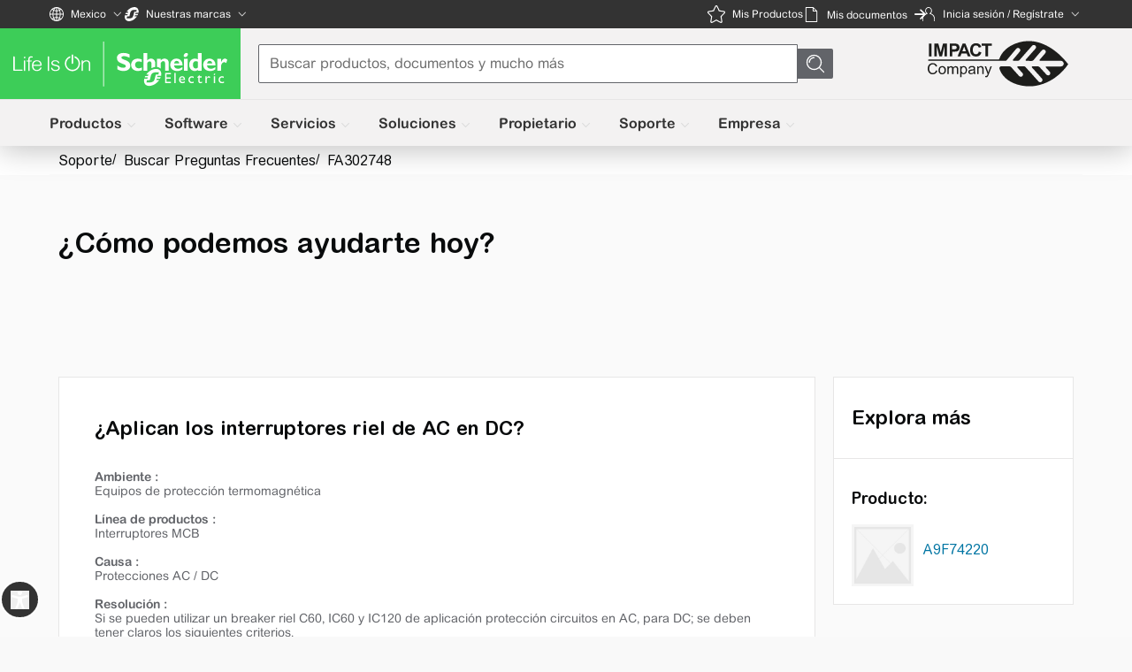

--- FILE ---
content_type: text/css
request_url: https://www.se.com/_uce_/immutable/assets/99.BkYqvLD8.css
body_size: -61
content:
.sc-faq-related-articles{display:none!important}.search-bar{padding-bottom:55px}@media only screen and (min-width: 980px){.outer-product-info.svelte-eaiwda{display:none}.search-bar.svelte-eaiwda{padding-bottom:100px}}


--- FILE ---
content_type: text/css
request_url: https://www.se.com/us/en/assets/components/dxa-webapp-RC-1.50/common/style.min.css
body_size: 8286
content:
.se-reset-css a,.se-reset-css abbr,.se-reset-css acronym,.se-reset-css address,.se-reset-css applet,.se-reset-css article,.se-reset-css aside,.se-reset-css audio,.se-reset-css b,.se-reset-css big,.se-reset-css blockquote,.se-reset-css body,.se-reset-css canvas,.se-reset-css caption,.se-reset-css center,.se-reset-css cite,.se-reset-css code,.se-reset-css dd,.se-reset-css del,.se-reset-css details,.se-reset-css dfn,.se-reset-css div,.se-reset-css dl,.se-reset-css dt,.se-reset-css em,.se-reset-css embed,.se-reset-css fieldset,.se-reset-css figcaption,.se-reset-css figure,.se-reset-css footer,.se-reset-css form,.se-reset-css h1,.se-reset-css h2,.se-reset-css h3,.se-reset-css h4,.se-reset-css h5,.se-reset-css h6,.se-reset-css header,.se-reset-css hgroup,.se-reset-css html,.se-reset-css i,.se-reset-css iframe,.se-reset-css img,.se-reset-css ins,.se-reset-css kbd,.se-reset-css label,.se-reset-css legend,.se-reset-css li,.se-reset-css main,.se-reset-css mark,.se-reset-css menu,.se-reset-css nav,.se-reset-css object,.se-reset-css ol,.se-reset-css output,.se-reset-css p,.se-reset-css pre,.se-reset-css q,.se-reset-css ruby,.se-reset-css s,.se-reset-css samp,.se-reset-css section,.se-reset-css small,.se-reset-css span,.se-reset-css strike,.se-reset-css strong,.se-reset-css sub,.se-reset-css summary,.se-reset-css sup,.se-reset-css table,.se-reset-css tbody,.se-reset-css td,.se-reset-css tfoot,.se-reset-css th,.se-reset-css thead,.se-reset-css time,.se-reset-css tr,.se-reset-css tt,.se-reset-css u,.se-reset-css ul,.se-reset-css var,.se-reset-css video,se-embed-component a,se-embed-component abbr,se-embed-component acronym,se-embed-component address,se-embed-component applet,se-embed-component article,se-embed-component aside,se-embed-component audio,se-embed-component b,se-embed-component big,se-embed-component blockquote,se-embed-component body,se-embed-component canvas,se-embed-component caption,se-embed-component center,se-embed-component cite,se-embed-component code,se-embed-component dd,se-embed-component del,se-embed-component details,se-embed-component dfn,se-embed-component div,se-embed-component dl,se-embed-component dt,se-embed-component em,se-embed-component embed,se-embed-component fieldset,se-embed-component figcaption,se-embed-component figure,se-embed-component footer,se-embed-component form,se-embed-component h1,se-embed-component h2,se-embed-component h3,se-embed-component h4,se-embed-component h5,se-embed-component h6,se-embed-component header,se-embed-component hgroup,se-embed-component html,se-embed-component i,se-embed-component iframe,se-embed-component img,se-embed-component ins,se-embed-component kbd,se-embed-component label,se-embed-component legend,se-embed-component li,se-embed-component main,se-embed-component mark,se-embed-component menu,se-embed-component nav,se-embed-component object,se-embed-component ol,se-embed-component output,se-embed-component p,se-embed-component pre,se-embed-component q,se-embed-component ruby,se-embed-component s,se-embed-component samp,se-embed-component section,se-embed-component small,se-embed-component span,se-embed-component strike,se-embed-component strong,se-embed-component sub,se-embed-component summary,se-embed-component sup,se-embed-component table,se-embed-component tbody,se-embed-component td,se-embed-component tfoot,se-embed-component th,se-embed-component thead,se-embed-component time,se-embed-component tr,se-embed-component tt,se-embed-component u,se-embed-component ul,se-embed-component var,se-embed-component video{margin:0;padding:0;border:0;font-size:100%;font:inherit;vertical-align:baseline}.se-reset-css article,.se-reset-css aside,.se-reset-css details,.se-reset-css figcaption,.se-reset-css figure,.se-reset-css footer,.se-reset-css header,.se-reset-css hgroup,.se-reset-css main,.se-reset-css menu,.se-reset-css nav,.se-reset-css section,se-embed-component article,se-embed-component aside,se-embed-component details,se-embed-component figcaption,se-embed-component figure,se-embed-component footer,se-embed-component header,se-embed-component hgroup,se-embed-component main,se-embed-component menu,se-embed-component nav,se-embed-component section{display:block}.se-reset-css [hidden],se-embed-component [hidden]{display:none}.se-reset-css body,se-embed-component body{line-height:1}.se-reset-css ol,.se-reset-css ul,se-embed-component ol,se-embed-component ul{list-style:none}.se-reset-css blockquote,.se-reset-css q,se-embed-component blockquote,se-embed-component q{quotes:none}.se-reset-css blockquote:after,.se-reset-css blockquote:before,.se-reset-css q:after,.se-reset-css q:before,se-embed-component blockquote:after,se-embed-component blockquote:before,se-embed-component q:after,se-embed-component q:before{content:"";content:none}.se-reset-css table,se-embed-component table{border-collapse:collapse;border-spacing:0}html{box-sizing:border-box}html *,html :after,html :before{box-sizing:inherit}body{min-width:320px;color:#626469}html[lang] body{font-family:ArialRoundedMTforSE_Latin,Arial,Helvetica Neue,Helvetica,sans-serif}html[lang=ru-RU] body{font-family:ArialRoundedMTforSE_Cyrillic,Arial,Helvetica Neue,Helvetica,sans-serif}html[lang=el-GR] body{font-family:ArialRoundedMTforSE_Greek,Arial,Helvetica Neue,Helvetica,sans-serif}html a{color:#42b4e6;text-decoration:none}html a:hover{text-decoration:underline}html :root{--life-green:#3dcd58;--logo-green:#009530;--dark-gray:#626469;--white:#fff;--sky-blue:#42b4e6;--text-gray:#333;--light-gray:#9fa0a4;--footer-gray:#e7e6e6;--background-gray:#fafafa;--honeysuckle-orange:#e47f00;--fuchsia-red:#b10043;--sunflower-yellow:#ffd100;--additional-gray:#cbcbcb;--background-gray-new:#f3f2f2}html .se-color-life-green{color:#3dcd58}html .se-color-logo-green{color:#009530}html .se-color-dark-gray{color:#626469}html .se-color-white{color:#fff}html .se-color-sky-blue{color:#42b4e6}html .se-color-text-gray{color:#333}html .se-color-light-gray{color:#9fa0a4}html .se-color-footer-gray{color:#e7e6e6}html .se-color-background-gray{color:#fafafa}html .se-color-honeysuckle-orange{color:#e47f00}html .se-color-fuchsia-red{color:#b10043}html .se-color-sunflower-yellow{color:#ffd100}html .se-color-additional-gray{color:#cbcbcb}html .se-color-background-gray-new{color:#f3f2f2}html .se-font-title1-2{font-size:35px;line-height:1.286;margin-bottom:15px}@media screen and (min-width:1200px){html .se-font-title1-2{font-size:42px;line-height:1.19;margin-bottom:20px}}html .se-font-title1{font-size:35px;line-height:1.286;margin-bottom:15px}@media screen and (min-width:720px){html .se-font-title1{font-size:42px;line-height:1.19;margin-bottom:20px}}html .se-font-title2-2{font-size:30px;line-height:1.333;margin-bottom:15px}@media screen and (min-width:1200px){html .se-font-title2-2{font-size:37px;line-height:1.216;margin-bottom:20px}}html .se-font-title2{font-size:30px;line-height:1.333;margin-bottom:15px}@media screen and (min-width:720px){html .se-font-title2{font-size:37px;line-height:1.216;margin-bottom:20px}}html .se-font-title3-2{font-size:25px;line-height:1.4;margin-bottom:15px}@media screen and (min-width:1200px){html .se-font-title3-2{font-size:30px;line-height:1.333;margin-bottom:20px}}html .se-font-title3{font-size:25px;line-height:1.4;margin-bottom:15px}@media screen and (min-width:720px){html .se-font-title3{font-size:30px;line-height:1.333;margin-bottom:20px}}html .se-font-title4-2{font-size:18px;line-height:1.389;margin-bottom:10px}@media screen and (min-width:1200px){html .se-font-title4-2{font-size:22px;line-height:1.364;margin-bottom:15px}}html .se-font-title4{font-size:18px;line-height:1.389;margin-bottom:10px}@media screen and (min-width:720px){html .se-font-title4{font-size:22px;line-height:1.364;margin-bottom:15px}}html .se-font-title5-0{font-weight:700;font-size:16px;line-height:1.563;margin-bottom:10px}html .se-font-title6-0{font-weight:700;font-size:14px;line-height:1.429;margin-bottom:10px}html .se-font-text1-0{font-size:18px;line-height:1.667}html .se-font-text2-0,html .se-font-text2-2{font-size:16px;line-height:1.563}@media screen and (min-width:1200px){html .se-font-text2-2{font-size:18px;line-height:1.667}}html .se-font-text2{font-size:16px;line-height:1.563}@media screen and (min-width:720px){html .se-font-text2{font-size:18px;line-height:1.667}}html .se-font-text3-0,html .se-font-text3-2{font-size:14px;line-height:1.429}@media screen and (min-width:1200px){html .se-font-text3-2{font-size:16px;line-height:1.563}}html .se-font-text3{font-size:14px;line-height:1.429}@media screen and (min-width:720px){html .se-font-text3{font-size:16px;line-height:1.563}}html .se-font-text4-0,html .se-font-text4-2{font-size:12px;line-height:1.25}@media screen and (min-width:1200px){html .se-font-text4-2{font-size:14px;line-height:1.429}}html .se-font-text4{font-size:12px;line-height:1.25}@media screen and (min-width:720px){html .se-font-text4{font-size:14px;line-height:1.429}}html .se-container .se-row.se-no-gutters,html .se-container .se-row.se-no-gutters .se-row{margin-right:0;margin-left:0}html .se-container .se-container,html .se-container .se-row.se-no-gutters>[class*=se-col]{padding-right:0;padding-left:0}html .se-container{width:100%;max-width:1200px;margin-right:auto;margin-left:auto}html .se-container .se-row{display:flex;flex-wrap:wrap}html .se-container .se-row>.se-col,html .se-container .se-row>.se-col-1,html .se-container .se-row>.se-col-2,html .se-container .se-row>.se-col-3,html .se-container .se-row>.se-col-4,html .se-container .se-row>.se-col-5,html .se-container .se-row>.se-col-6,html .se-container .se-row>.se-col-7,html .se-container .se-row>.se-col-8,html .se-container .se-row>.se-col-9,html .se-container .se-row>.se-col-10,html .se-container .se-row>.se-col-11,html .se-container .se-row>.se-col-12,html .se-container .se-row>.se-col-auto,html .se-container .se-row>.se-col-lg,html .se-container .se-row>.se-col-lg-1,html .se-container .se-row>.se-col-lg-2,html .se-container .se-row>.se-col-lg-3,html .se-container .se-row>.se-col-lg-4,html .se-container .se-row>.se-col-lg-5,html .se-container .se-row>.se-col-lg-6,html .se-container .se-row>.se-col-lg-7,html .se-container .se-row>.se-col-lg-8,html .se-container .se-row>.se-col-lg-9,html .se-container .se-row>.se-col-lg-10,html .se-container .se-row>.se-col-lg-11,html .se-container .se-row>.se-col-lg-12,html .se-container .se-row>.se-col-lg-auto,html .se-container .se-row>.se-col-md,html .se-container .se-row>.se-col-md-1,html .se-container .se-row>.se-col-md-2,html .se-container .se-row>.se-col-md-3,html .se-container .se-row>.se-col-md-4,html .se-container .se-row>.se-col-md-5,html .se-container .se-row>.se-col-md-6,html .se-container .se-row>.se-col-md-7,html .se-container .se-row>.se-col-md-8,html .se-container .se-row>.se-col-md-9,html .se-container .se-row>.se-col-md-10,html .se-container .se-row>.se-col-md-11,html .se-container .se-row>.se-col-md-12,html .se-container .se-row>.se-col-md-auto,html .se-container .se-row>.se-col-sm,html .se-container .se-row>.se-col-sm-1,html .se-container .se-row>.se-col-sm-2,html .se-container .se-row>.se-col-sm-3,html .se-container .se-row>.se-col-sm-4,html .se-container .se-row>.se-col-sm-5,html .se-container .se-row>.se-col-sm-6,html .se-container .se-row>.se-col-sm-7,html .se-container .se-row>.se-col-sm-8,html .se-container .se-row>.se-col-sm-9,html .se-container .se-row>.se-col-sm-10,html .se-container .se-row>.se-col-sm-11,html .se-container .se-row>.se-col-sm-12,html .se-container .se-row>.se-col-sm-auto,html .se-container .se-row>.se-col-xl,html .se-container .se-row>.se-col-xl-1,html .se-container .se-row>.se-col-xl-2,html .se-container .se-row>.se-col-xl-3,html .se-container .se-row>.se-col-xl-4,html .se-container .se-row>.se-col-xl-5,html .se-container .se-row>.se-col-xl-6,html .se-container .se-row>.se-col-xl-7,html .se-container .se-row>.se-col-xl-8,html .se-container .se-row>.se-col-xl-9,html .se-container .se-row>.se-col-xl-10,html .se-container .se-row>.se-col-xl-11,html .se-container .se-row>.se-col-xl-12,html .se-container .se-row>.se-col-xl-auto{position:relative;width:100%;min-height:1px}html .se-container{padding-right:15px;padding-left:15px}html .se-container .se-row{margin-right:-5px;margin-left:-5px}html .se-container .se-row>[class*=se-col]{padding-right:5px;padding-left:5px}html .se-container .se-row>.se-col{flex-basis:0;flex-grow:1;max-width:100%}html .se-container .se-row>.se-col-auto{flex:0 0 auto;width:auto;max-width:none}html .se-container .se-row>.se-col-1{flex:0 0 8.33333%;max-width:8.33333%}html .se-container .se-row>.se-col-2{flex:0 0 16.66667%;max-width:16.66667%}html .se-container .se-row>.se-col-3{flex:0 0 25%;max-width:25%}html .se-container .se-row>.se-col-4{flex:0 0 33.33333%;max-width:33.33333%}html .se-container .se-row>.se-col-5{flex:0 0 41.66667%;max-width:41.66667%}html .se-container .se-row>.se-col-6{flex:0 0 50%;max-width:50%}html .se-container .se-row>.se-col-7{flex:0 0 58.33333%;max-width:58.33333%}html .se-container .se-row>.se-col-8{flex:0 0 66.66667%;max-width:66.66667%}html .se-container .se-row>.se-col-9{flex:0 0 75%;max-width:75%}html .se-container .se-row>.se-col-10{flex:0 0 83.33333%;max-width:83.33333%}html .se-container .se-row>.se-col-11{flex:0 0 91.66667%;max-width:91.66667%}html .se-container .se-row>.se-col-12{flex:0 0 100%;max-width:100%}html .se-container .se-row>[class*=se-col].se-offset-1{margin-left:8.33333%}html .se-container .se-row>[class*=se-col].se-offset-2{margin-left:16.66667%}html .se-container .se-row>[class*=se-col].se-offset-3{margin-left:25%}html .se-container .se-row>[class*=se-col].se-offset-4{margin-left:33.33333%}html .se-container .se-row>[class*=se-col].se-offset-5{margin-left:41.66667%}html .se-container .se-row>[class*=se-col].se-offset-6{margin-left:50%}html .se-container .se-row>[class*=se-col].se-offset-7{margin-left:58.33333%}html .se-container .se-row>[class*=se-col].se-offset-8{margin-left:66.66667%}html .se-container .se-row>[class*=se-col].se-offset-9{margin-left:75%}html .se-container .se-row>[class*=se-col].se-offset-10{margin-left:83.33333%}html .se-container .se-row>[class*=se-col].se-offset-11{margin-left:91.66667%}@media screen and (min-width:560px){html .se-container{padding-right:15px;padding-left:15px}html .se-container .se-row{margin-right:-5px;margin-left:-5px}html .se-container .se-row>[class*=se-col]{padding-right:5px;padding-left:5px}html .se-container .se-row>.se-col-sm{flex-basis:0;flex-grow:1;max-width:100%}html .se-container .se-row>.se-col-sm-auto{flex:0 0 auto;width:auto;max-width:none}html .se-container .se-row>.se-col-sm-1{flex:0 0 8.33333%;max-width:8.33333%}html .se-container .se-row>.se-col-sm-2{flex:0 0 16.66667%;max-width:16.66667%}html .se-container .se-row>.se-col-sm-3{flex:0 0 25%;max-width:25%}html .se-container .se-row>.se-col-sm-4{flex:0 0 33.33333%;max-width:33.33333%}html .se-container .se-row>.se-col-sm-5{flex:0 0 41.66667%;max-width:41.66667%}html .se-container .se-row>.se-col-sm-6{flex:0 0 50%;max-width:50%}html .se-container .se-row>.se-col-sm-7{flex:0 0 58.33333%;max-width:58.33333%}html .se-container .se-row>.se-col-sm-8{flex:0 0 66.66667%;max-width:66.66667%}html .se-container .se-row>.se-col-sm-9{flex:0 0 75%;max-width:75%}html .se-container .se-row>.se-col-sm-10{flex:0 0 83.33333%;max-width:83.33333%}html .se-container .se-row>.se-col-sm-11{flex:0 0 91.66667%;max-width:91.66667%}html .se-container .se-row>.se-col-sm-12{flex:0 0 100%;max-width:100%}html .se-container .se-row>[class*=se-col].se-offset-sm-0{margin-left:0}html .se-container .se-row>[class*=se-col].se-offset-sm-1{margin-left:8.33333%}html .se-container .se-row>[class*=se-col].se-offset-sm-2{margin-left:16.66667%}html .se-container .se-row>[class*=se-col].se-offset-sm-3{margin-left:25%}html .se-container .se-row>[class*=se-col].se-offset-sm-4{margin-left:33.33333%}html .se-container .se-row>[class*=se-col].se-offset-sm-5{margin-left:41.66667%}html .se-container .se-row>[class*=se-col].se-offset-sm-6{margin-left:50%}html .se-container .se-row>[class*=se-col].se-offset-sm-7{margin-left:58.33333%}html .se-container .se-row>[class*=se-col].se-offset-sm-8{margin-left:66.66667%}html .se-container .se-row>[class*=se-col].se-offset-sm-9{margin-left:75%}html .se-container .se-row>[class*=se-col].se-offset-sm-10{margin-left:83.33333%}html .se-container .se-row>[class*=se-col].se-offset-sm-11{margin-left:91.66667%}}@media screen and (min-width:720px){html .se-container{padding-right:10px;padding-left:10px}html .se-container .se-row{margin-right:-10px;margin-left:-10px}html .se-container .se-row>[class*=se-col]{padding-right:10px;padding-left:10px}html .se-container .se-row>.se-col-md{flex-basis:0;flex-grow:1;max-width:100%}html .se-container .se-row>.se-col-md-auto{flex:0 0 auto;width:auto;max-width:none}html .se-container .se-row>.se-col-md-1{flex:0 0 8.33333%;max-width:8.33333%}html .se-container .se-row>.se-col-md-2{flex:0 0 16.66667%;max-width:16.66667%}html .se-container .se-row>.se-col-md-3{flex:0 0 25%;max-width:25%}html .se-container .se-row>.se-col-md-4{flex:0 0 33.33333%;max-width:33.33333%}html .se-container .se-row>.se-col-md-5{flex:0 0 41.66667%;max-width:41.66667%}html .se-container .se-row>.se-col-md-6{flex:0 0 50%;max-width:50%}html .se-container .se-row>.se-col-md-7{flex:0 0 58.33333%;max-width:58.33333%}html .se-container .se-row>.se-col-md-8{flex:0 0 66.66667%;max-width:66.66667%}html .se-container .se-row>.se-col-md-9{flex:0 0 75%;max-width:75%}html .se-container .se-row>.se-col-md-10{flex:0 0 83.33333%;max-width:83.33333%}html .se-container .se-row>.se-col-md-11{flex:0 0 91.66667%;max-width:91.66667%}html .se-container .se-row>.se-col-md-12{flex:0 0 100%;max-width:100%}html .se-container .se-row>[class*=se-col].se-offset-md-0{margin-left:0}html .se-container .se-row>[class*=se-col].se-offset-md-1{margin-left:8.33333%}html .se-container .se-row>[class*=se-col].se-offset-md-2{margin-left:16.66667%}html .se-container .se-row>[class*=se-col].se-offset-md-3{margin-left:25%}html .se-container .se-row>[class*=se-col].se-offset-md-4{margin-left:33.33333%}html .se-container .se-row>[class*=se-col].se-offset-md-5{margin-left:41.66667%}html .se-container .se-row>[class*=se-col].se-offset-md-6{margin-left:50%}html .se-container .se-row>[class*=se-col].se-offset-md-7{margin-left:58.33333%}html .se-container .se-row>[class*=se-col].se-offset-md-8{margin-left:66.66667%}html .se-container .se-row>[class*=se-col].se-offset-md-9{margin-left:75%}html .se-container .se-row>[class*=se-col].se-offset-md-10{margin-left:83.33333%}html .se-container .se-row>[class*=se-col].se-offset-md-11{margin-left:91.66667%}}@media screen and (min-width:900px){html .se-container{padding-right:10px;padding-left:10px}html .se-container .se-row{margin-right:-10px;margin-left:-10px}html .se-container .se-row>[class*=se-col]{padding-right:10px;padding-left:10px}html .se-container .se-row>.se-col-lg{flex-basis:0;flex-grow:1;max-width:100%}html .se-container .se-row>.se-col-lg-auto{flex:0 0 auto;width:auto;max-width:none}html .se-container .se-row>.se-col-lg-1{flex:0 0 8.33333%;max-width:8.33333%}html .se-container .se-row>.se-col-lg-2{flex:0 0 16.66667%;max-width:16.66667%}html .se-container .se-row>.se-col-lg-3{flex:0 0 25%;max-width:25%}html .se-container .se-row>.se-col-lg-4{flex:0 0 33.33333%;max-width:33.33333%}html .se-container .se-row>.se-col-lg-5{flex:0 0 41.66667%;max-width:41.66667%}html .se-container .se-row>.se-col-lg-6{flex:0 0 50%;max-width:50%}html .se-container .se-row>.se-col-lg-7{flex:0 0 58.33333%;max-width:58.33333%}html .se-container .se-row>.se-col-lg-8{flex:0 0 66.66667%;max-width:66.66667%}html .se-container .se-row>.se-col-lg-9{flex:0 0 75%;max-width:75%}html .se-container .se-row>.se-col-lg-10{flex:0 0 83.33333%;max-width:83.33333%}html .se-container .se-row>.se-col-lg-11{flex:0 0 91.66667%;max-width:91.66667%}html .se-container .se-row>.se-col-lg-12{flex:0 0 100%;max-width:100%}html .se-container .se-row>[class*=se-col].se-offset-lg-0{margin-left:0}html .se-container .se-row>[class*=se-col].se-offset-lg-1{margin-left:8.33333%}html .se-container .se-row>[class*=se-col].se-offset-lg-2{margin-left:16.66667%}html .se-container .se-row>[class*=se-col].se-offset-lg-3{margin-left:25%}html .se-container .se-row>[class*=se-col].se-offset-lg-4{margin-left:33.33333%}html .se-container .se-row>[class*=se-col].se-offset-lg-5{margin-left:41.66667%}html .se-container .se-row>[class*=se-col].se-offset-lg-6{margin-left:50%}html .se-container .se-row>[class*=se-col].se-offset-lg-7{margin-left:58.33333%}html .se-container .se-row>[class*=se-col].se-offset-lg-8{margin-left:66.66667%}html .se-container .se-row>[class*=se-col].se-offset-lg-9{margin-left:75%}html .se-container .se-row>[class*=se-col].se-offset-lg-10{margin-left:83.33333%}html .se-container .se-row>[class*=se-col].se-offset-lg-11{margin-left:91.66667%}}@media screen and (min-width:1200px){html .se-container{padding-right:10px;padding-left:10px}html .se-container .se-row{margin-right:-10px;margin-left:-10px}html .se-container .se-row>[class*=se-col]{padding-right:10px;padding-left:10px}html .se-container .se-row>.se-col-xl{flex-basis:0;flex-grow:1;max-width:100%}html .se-container .se-row>.se-col-xl-auto{flex:0 0 auto;width:auto;max-width:none}html .se-container .se-row>.se-col-xl-1{flex:0 0 8.33333%;max-width:8.33333%}html .se-container .se-row>.se-col-xl-2{flex:0 0 16.66667%;max-width:16.66667%}html .se-container .se-row>.se-col-xl-3{flex:0 0 25%;max-width:25%}html .se-container .se-row>.se-col-xl-4{flex:0 0 33.33333%;max-width:33.33333%}html .se-container .se-row>.se-col-xl-5{flex:0 0 41.66667%;max-width:41.66667%}html .se-container .se-row>.se-col-xl-6{flex:0 0 50%;max-width:50%}html .se-container .se-row>.se-col-xl-7{flex:0 0 58.33333%;max-width:58.33333%}html .se-container .se-row>.se-col-xl-8{flex:0 0 66.66667%;max-width:66.66667%}html .se-container .se-row>.se-col-xl-9{flex:0 0 75%;max-width:75%}html .se-container .se-row>.se-col-xl-10{flex:0 0 83.33333%;max-width:83.33333%}html .se-container .se-row>.se-col-xl-11{flex:0 0 91.66667%;max-width:91.66667%}html .se-container .se-row>.se-col-xl-12{flex:0 0 100%;max-width:100%}html .se-container .se-row>[class*=se-col].se-offset-xl-0{margin-left:0}html .se-container .se-row>[class*=se-col].se-offset-xl-1{margin-left:8.33333%}html .se-container .se-row>[class*=se-col].se-offset-xl-2{margin-left:16.66667%}html .se-container .se-row>[class*=se-col].se-offset-xl-3{margin-left:25%}html .se-container .se-row>[class*=se-col].se-offset-xl-4{margin-left:33.33333%}html .se-container .se-row>[class*=se-col].se-offset-xl-5{margin-left:41.66667%}html .se-container .se-row>[class*=se-col].se-offset-xl-6{margin-left:50%}html .se-container .se-row>[class*=se-col].se-offset-xl-7{margin-left:58.33333%}html .se-container .se-row>[class*=se-col].se-offset-xl-8{margin-left:66.66667%}html .se-container .se-row>[class*=se-col].se-offset-xl-9{margin-left:75%}html .se-container .se-row>[class*=se-col].se-offset-xl-10{margin-left:83.33333%}html .se-container .se-row>[class*=se-col].se-offset-xl-11{margin-left:91.66667%}}@keyframes spin{0%{transform:rotate(0deg)}to{transform:rotate(1turn)}}html .se-loader{position:relative;z-index:1}html .se-loader:after{content:"";position:absolute;top:50%;left:50%;width:25px;height:25px;margin:-12.5px;background:url("data:image/svg+xml;charset=utf-8,%3Csvg viewBox='0 0 50 50' xmlns='http://www.w3.org/2000/svg'%3E%3Cg fill='none'%3E%3Cpath d='M25 45c11.046 0 20-8.954 20-20S36.046 5 25 5 5 13.954 5 25s8.954 20 20 20zm0 5C11.193 50 0 38.807 0 25S11.193 0 25 0s25 11.193 25 25-11.193 25-25 25z' fill='%23E7E6E6'/%3E%3Cpath d='M25 45c11.046 0 20-8.954 20-20S36.046 5 25 5m0-5c13.807 0 25 11.193 25 25S38.807 50 25 50' fill='%2342B4E6'/%3E%3C/g%3E%3C/svg%3E") no-repeat 50%;animation:spin 2s linear infinite;z-index:2}@media screen and (min-width:720px){html .se-loader:after{width:50px;height:50px;margin:-25px}}html .se-loader img{min-width:25px;min-height:25px;position:relative;z-index:3}@media screen and (min-width:720px){html .se-loader img{min-width:50px;min-height:50px}}html .se-btn-primary-large,html .se-btn-primary-medium,html .se-btn-primary-small,html .se-btn-secondary-large-blue,html .se-btn-secondary-large-gray,html .se-btn-secondary-large-white,html .se-btn-secondary-medium-blue,html .se-btn-secondary-medium-gray,html .se-btn-secondary-medium-white,html .se-btn-secondary-small-blue,html .se-btn-secondary-small-gray,html .se-btn-secondary-small-white{-webkit-appearance:none;-moz-appearance:none;appearance:none;display:inline-flex;align-items:center;justify-content:center;width:100%;border:none;background:none;font-family:inherit;cursor:pointer;user-select:none}html .se-btn-primary-large:hover,html .se-btn-primary-medium:hover,html .se-btn-primary-small:hover,html .se-btn-secondary-large-blue:hover,html .se-btn-secondary-large-gray:hover,html .se-btn-secondary-large-white:hover,html .se-btn-secondary-medium-blue:hover,html .se-btn-secondary-medium-gray:hover,html .se-btn-secondary-medium-white:hover,html .se-btn-secondary-small-blue:hover,html .se-btn-secondary-small-gray:hover,html .se-btn-secondary-small-white:hover{text-decoration:none}html .se-btn-primary-large:active,html .se-btn-primary-medium:active,html .se-btn-primary-small:active,html .se-btn-secondary-large-blue:active,html .se-btn-secondary-large-gray:active,html .se-btn-secondary-large-white:active,html .se-btn-secondary-medium-blue:active,html .se-btn-secondary-medium-gray:active,html .se-btn-secondary-medium-white:active,html .se-btn-secondary-small-blue:active,html .se-btn-secondary-small-gray:active,html .se-btn-secondary-small-white:active{outline:none}html .se-btn-primary-large:disabled,html .se-btn-primary-medium:disabled,html .se-btn-primary-small:disabled,html .se-btn-secondary-large-blue:disabled,html .se-btn-secondary-large-gray:disabled,html .se-btn-secondary-large-white:disabled,html .se-btn-secondary-medium-blue:disabled,html .se-btn-secondary-medium-gray:disabled,html .se-btn-secondary-medium-white:disabled,html .se-btn-secondary-small-blue:disabled,html .se-btn-secondary-small-gray:disabled,html .se-btn-secondary-small-white:disabled{opacity:.3;cursor:default;pointer-events:none}@media screen and (min-width:720px){html .se-btn-primary-large,html .se-btn-primary-medium,html .se-btn-primary-small,html .se-btn-secondary-large-blue,html .se-btn-secondary-large-gray,html .se-btn-secondary-large-white,html .se-btn-secondary-medium-blue,html .se-btn-secondary-medium-gray,html .se-btn-secondary-medium-white,html .se-btn-secondary-small-blue,html .se-btn-secondary-small-gray,html .se-btn-secondary-small-white{max-width:100%;width:auto}}html .se-btn-primary-large,html .se-btn-primary-medium,html .se-btn-primary-small{color:#fff;background:#42b4e6}html .se-btn-primary-large:hover,html .se-btn-primary-medium:hover,html .se-btn-primary-small:hover{background:linear-gradient(#55d1fe,#42b4e6)}html .se-btn-primary-large:active,html .se-btn-primary-medium:active,html .se-btn-primary-small:active{background:#3a738c}html .se-btn-primary-large:disabled,html .se-btn-primary-medium:disabled,html .se-btn-primary-small:disabled{background:#42b4e6}html .se-btn-secondary-large-blue,html .se-btn-secondary-large-gray,html .se-btn-secondary-large-white,html .se-btn-secondary-medium-blue,html .se-btn-secondary-medium-gray,html .se-btn-secondary-medium-white,html .se-btn-secondary-small-blue,html .se-btn-secondary-small-gray,html .se-btn-secondary-small-white{box-shadow:inset 0 0 0 1px}html .se-btn-secondary-large-blue:hover,html .se-btn-secondary-large-gray:hover,html .se-btn-secondary-large-white:hover,html .se-btn-secondary-medium-blue:hover,html .se-btn-secondary-medium-gray:hover,html .se-btn-secondary-medium-white:hover,html .se-btn-secondary-small-blue:hover,html .se-btn-secondary-small-gray:hover,html .se-btn-secondary-small-white:hover{box-shadow:inset 0 0 0 2px}html .se-btn-secondary-large-blue:active,html .se-btn-secondary-large-gray:active,html .se-btn-secondary-large-white:active,html .se-btn-secondary-medium-blue:active,html .se-btn-secondary-medium-gray:active,html .se-btn-secondary-medium-white:active,html .se-btn-secondary-small-blue:active,html .se-btn-secondary-small-gray:active,html .se-btn-secondary-small-white:active{box-shadow:none}html .se-btn-primary-large>.se-btn-icon,html .se-btn-primary-large>.se-btn-text,html .se-btn-primary-medium>.se-btn-icon,html .se-btn-primary-medium>.se-btn-text,html .se-btn-primary-small>.se-btn-icon,html .se-btn-primary-small>.se-btn-text,html .se-btn-secondary-large-blue>.se-btn-icon,html .se-btn-secondary-large-blue>.se-btn-text,html .se-btn-secondary-large-gray>.se-btn-icon,html .se-btn-secondary-large-gray>.se-btn-text,html .se-btn-secondary-large-white>.se-btn-icon,html .se-btn-secondary-large-white>.se-btn-text,html .se-btn-secondary-medium-blue>.se-btn-icon,html .se-btn-secondary-medium-blue>.se-btn-text,html .se-btn-secondary-medium-gray>.se-btn-icon,html .se-btn-secondary-medium-gray>.se-btn-text,html .se-btn-secondary-medium-white>.se-btn-icon,html .se-btn-secondary-medium-white>.se-btn-text,html .se-btn-secondary-small-blue>.se-btn-icon,html .se-btn-secondary-small-blue>.se-btn-text,html .se-btn-secondary-small-gray>.se-btn-icon,html .se-btn-secondary-small-gray>.se-btn-text,html .se-btn-secondary-small-white>.se-btn-icon,html .se-btn-secondary-small-white>.se-btn-text{position:relative;pointer-events:none}html .se-btn-primary-large>.se-btn-icon,html .se-btn-primary-medium>.se-btn-icon,html .se-btn-primary-small>.se-btn-icon,html .se-btn-secondary-large-blue>.se-btn-icon,html .se-btn-secondary-large-gray>.se-btn-icon,html .se-btn-secondary-large-white>.se-btn-icon,html .se-btn-secondary-medium-blue>.se-btn-icon,html .se-btn-secondary-medium-gray>.se-btn-icon,html .se-btn-secondary-medium-white>.se-btn-icon,html .se-btn-secondary-small-blue>.se-btn-icon,html .se-btn-secondary-small-gray>.se-btn-icon,html .se-btn-secondary-small-white>.se-btn-icon{display:inline-flex;margin-right:5px}html .se-btn-primary-large>.se-btn-text,html .se-btn-primary-medium>.se-btn-text,html .se-btn-primary-small>.se-btn-text,html .se-btn-secondary-large-blue>.se-btn-text,html .se-btn-secondary-large-gray>.se-btn-text,html .se-btn-secondary-large-white>.se-btn-text,html .se-btn-secondary-medium-blue>.se-btn-text,html .se-btn-secondary-medium-gray>.se-btn-text,html .se-btn-secondary-medium-white>.se-btn-text,html .se-btn-secondary-small-blue>.se-btn-text,html .se-btn-secondary-small-gray>.se-btn-text,html .se-btn-secondary-small-white>.se-btn-text{white-space:nowrap;text-overflow:ellipsis;overflow:hidden}html .se-btn-primary-small,html .se-btn-secondary-small-blue,html .se-btn-secondary-small-gray,html .se-btn-secondary-small-white{height:30px;padding:0 15px;font-size:.75rem;line-height:1.667}html .se-btn-secondary-small-blue{color:#42b4e6}html .se-btn-secondary-small-blue:active{color:#fff;background:#42b4e6}html .se-btn-secondary-small-white{color:#fff}html .se-btn-secondary-small-white:active{color:#333;background:#fff}html .se-btn-secondary-small-gray{color:#333}html .se-btn-secondary-small-gray:active{color:#fff;background:#333}html .se-btn-primary-medium,html .se-btn-secondary-medium-blue,html .se-btn-secondary-medium-gray,html .se-btn-secondary-medium-white{height:40px;padding:0 20px;font-size:1rem;line-height:1.25}html .se-btn-secondary-medium-blue{color:#42b4e6}html .se-btn-secondary-medium-blue:active{color:#fff;background:#42b4e6}html .se-btn-secondary-medium-white{color:#fff}html .se-btn-secondary-medium-white:active{color:#333;background:#fff}html .se-btn-secondary-medium-gray{color:#333}html .se-btn-secondary-medium-gray:active{color:#fff;background:#333}html .se-btn-primary-large,html .se-btn-secondary-large-blue,html .se-btn-secondary-large-gray,html .se-btn-secondary-large-white{height:50px;padding:0 25px;font-size:1.125rem;line-height:1.667}html .se-btn-secondary-large-blue{color:#42b4e6}html .se-btn-secondary-large-blue:active{color:#fff;background:#42b4e6}html .se-btn-secondary-large-white{color:#fff}html .se-btn-secondary-large-white:active{color:#333;background:#fff}html .se-btn-secondary-large-gray{color:#333}html .se-btn-secondary-large-gray:active{color:#fff;background:#333}html .se-input,html .se-select{width:100%;height:40px;font-size:16px;color:#333;line-height:20px;background-color:#fff;border:1px solid #9fa0a4;border-radius:0}html .se-input:focus,html .se-select:focus{border:1px solid #626469;outline:none}html .se-input{padding:10px}html .se-input::placeholder{color:#9fa0a4;opacity:1}html .se-input:-ms-input-placeholder{color:#9fa0a4;opacity:1}html .se-input::-ms-input-placeholder{color:#9fa0a4;opacity:1}html .se-select{padding:10px 30px 10px 10px;-webkit-appearance:none;-moz-appearance:none;-ms-appearance:none;appearance:none}html .se-select:not([required]){color:#9fa0a4}html .se-select::-ms-expand{display:none}html .se-select:invalid{color:#9fa0a4}html .se-select option{color:#333}html .se-select-arrow-down{position:absolute;top:15px;right:10px;line-height:0;pointer-events:none}html .se-select-arrow-down svg{width:10px;height:10px;transform:rotate(90deg)}html .se-select-arrow-down.se-select-with-label{top:40px}html .se-select-arrow-down.se-select-xl-height{top:50px;right:25px}html .se-select-arrow-down.se-select-xl-height svg{width:15px;height:15px;transform:rotate(180deg)}html[lang] .se-date{font-family:ArialRoundedMTforSE_Latin,Arial,Helvetica Neue,Helvetica,sans-serif}html[lang=ru-RU] .se-date{font-family:ArialRoundedMTforSE_Cyrillic,Arial,Helvetica Neue,Helvetica,sans-serif}html[lang=el-GR] .se-date{font-family:ArialRoundedMTforSE_Greek,Arial,Helvetica Neue,Helvetica,sans-serif}html .se-date:invalid{color:#9fa0a4}html .se-date:invalid::-webkit-datetime-edit{visibility:hidden}html .se-date:invalid:before{content:attr(placeholder)}html .se-checkbox-container{display:block;position:relative;padding-left:35px;margin-bottom:15px;line-height:20px;cursor:pointer}html .se-checkbox-container input{position:absolute;opacity:0;cursor:pointer;height:0;width:0;margin:0;padding:0}html .se-checkbox-container input:disabled~.text{color:#9fa0a4}html .se-checkbox-container input:disabled~.checkmark{border:1px solid #e7e6e6}html .se-checkbox-container input:checked~.checkmark{background-color:#42b4e6}html .se-checkbox-container input:checked:disabled~.checkmark{background-color:#f3f2f2;border:none}html .se-checkbox-container input:checked:disabled~.checkmark:after{content:"";position:absolute;display:block;left:3px;top:1px;width:14px;height:10px;border-color:#9fa0a4;border-style:solid;border-width:0 3px 3px 0;background-color:transparent;-webkit-transform:scaleX(-1) rotate(45deg);-ms-transform:scaleX(-1) rotate(45deg);transform:scaleX(-1) rotate(45deg)}html .se-checkbox-container input:indeterminate:disabled~.checkmark{background-color:#f3f2f2;border:none}html .se-checkbox-container input:indeterminate:disabled~.checkmark:after{width:12px;height:4px;border:none;transform:none;left:4px;top:7px;background-color:#9fa0a4}html .se-checkbox-container input:checked~.checkmark:after{display:block}html .se-checkbox-container .checkmark{position:absolute;top:0;left:0;height:20px;width:20px;background-color:#fff;border:1px solid #9fa0a4}html .se-checkbox-container .checkmark:after{content:"";position:absolute;display:none;left:2px;top:1px;width:14px;height:10px;border:solid #fff;border-width:0 3px 3px 0;background-color:transparent;-webkit-transform:scaleX(-1) rotate(45deg);-ms-transform:scaleX(-1) rotate(45deg);transform:scaleX(-1) rotate(45deg)}@media (min-width:1200px){html .se-checkbox-container:hover input:checked:not(:disabled)~.checkmark{background-color:#55d1fe}html .se-checkbox-container:hover input:checked:not(:disabled)~.checkmark:after{left:2px;top:1px;width:14px;height:10px;border:solid #fff;border-width:0 3px 3px 0;background-color:transparent;-webkit-transform:scaleX(-1) rotate(45deg);-ms-transform:scaleX(-1) rotate(45deg);transform:scaleX(-1) rotate(45deg)}}html .se-checkbox-container:active input:checked:not(:disabled)~.checkmark{background-color:#3a738c}html .se-checkbox-container:active input:checked:not(:disabled)~.checkmark:after{left:2px;top:1px;width:14px;height:10px;border:solid #fff;border-width:0 3px 3px 0;background-color:transparent;-webkit-transform:scaleX(-1) rotate(45deg);-ms-transform:scaleX(-1) rotate(45deg);transform:scaleX(-1) rotate(45deg)}html .se-checkbox-container:disabled input:checked~.checkmark{background-color:#f3f2f2}html .se-checkbox-container:disabled input:checked~.checkmark:after{border:solid #9fa0a4}@media (min-width:1200px){html .se-checkbox-container:hover input:indeterminate:not(:disabled)~.checkmark{background-color:#55d1fe}html .se-checkbox-container:hover input:indeterminate:not(:disabled)~.checkmark:after{width:12px;height:4px;border:none;transform:none;left:3px;top:7px;background-color:#fff}}html .se-checkbox-container:active input:indeterminate:not(:disabled)~.checkmark{background-color:#3a738c}html .se-checkbox-container:active input:indeterminate:not(:disabled)~.checkmark:after{width:12px;height:4px;border:none;transform:none;left:3px;top:7px;background-color:#fff}html .se-checkbox-container:disabled input:indeterminate~.checkmark{background-color:#f3f2f2}html .se-checkbox-container:disabled input:indeterminate~.checkmark:after{width:12px;height:4px;border:none;transform:none;left:3px;top:7px;background-color:#fff}@media (min-width:1200px){html .se-checkbox-container:hover input:not(:disabled)~.checkmark{background-color:#fff}}html .se-checkbox-container:active input:not(:disabled)~.checkmark{background-color:#fff}@media (min-width:1200px){html .se-checkbox-container:hover input:not(:disabled)~.checkmark:after{display:block;width:8px;height:8px;border:none;transform:none;left:5px;top:5px;background-color:#42b4e6}}html .se-checkbox-container:active input:not(:disabled)~.checkmark:after{display:block;width:6px;height:6px;border:none;transform:none;left:6px;top:6px;background-color:#42b4e6}html .se-form-block{position:relative;margin-bottom:15px}html .se-form-block .required:after{content:"*";padding-left:5px;color:#b10043}html .se-form-block>label{display:inline-block;margin-bottom:5px;font-size:14px;line-height:20px}html .se-form-block .se-form-list{font-size:16px;line-height:25px}html .se-form-block .se-form-list input[type=checkbox],html .se-form-block .se-form-list input[type=radio]{margin-right:15px;margin-left:0}html .se-form-block textarea{width:100%;min-height:70px;font-family:inherit;resize:vertical;padding:10px;font-size:16px;line-height:25px;overflow:auto}html .se-form-block .invalid,html .se-form-block .invalid:focus{border:1px solid #b10043}html .se-form-block p[class*=_error-message]{margin:5px 0 0;color:#b10043}html .se-form-block p[class*=_error-message] [class*=_error-message-date],html .se-form-block p[class*=_error-message] [class*=_error-message-email],html .se-form-block p[class*=_error-message] [class*=_error-message-format],html .se-form-block p[class*=_error-message] [class*=_error-message-mandatory],html .se-form-block p[class*=_error-message] [class*=_error-message-site-name],html .se-form-block p[class*=_error-message] [class*=_error-message-tel]{display:none}html .se-form-block p[class*=_error-message].error-date [class*=_error-message-date],html .se-form-block p[class*=_error-message].error-email [class*=_error-message-email],html .se-form-block p[class*=_error-message].error-mandatory [class*=_error-message-mandatory],html .se-form-block p[class*=_error-message].error-site-name [class*=_error-message-site-name],html .se-form-block p[class*=_error-message].error-tel [class*=_error-message-tel],html .se-form-block p[class*=_error-message].error-text [class*=_error-message-format]{display:block}html .se-form-block-disabled{opacity:.5;pointer-events:none}html .se-form-block-disabled input,html .se-form-block-disabled select,html .se-form-block-disabled textarea{background:#cbcbcb}html .se-form-block-disabled button{background:#42b4e6;color:transparent}html .se-form-block-disabled button.se-loader:after{width:30px;height:30px;margin:-15px}html.sdl-html{height:100%;scroll-behavior:smooth}body{margin:0}html [hidden]{display:none}body.sdl-body{display:flex;min-height:100%;background:#fafafa}html .sdl-page-wrapper{display:flex;flex-direction:column;width:100%;min-height:100vh}html .sdl-footer-global,html .sdl-header-global{flex-shrink:0}html .sdl-header-global{position:sticky;top:0;transition:height .25s ease-out;z-index:60}body.ie .sdl-header-global,html .sdl-link-list-apc-country-selector .sdl-header-global,html .sdl-link-list-country-selector .sdl-header-global{position:relative}body:not(.ie) .se-header-sticky-wrap{position:sticky;top:0;z-index:60}html .sdl-main-global-full-width{display:flex;flex-direction:column;min-height:100vh}html .sdl-main-global-full-width .se-content-wrapper-full-width{display:flex;position:relative}html .sdl-main-global-full-width .se-content-wrapper-full-width .se-main-wrapper-full-width{width:100%;overflow:hidden}html .sdl-main-global-full-width .se-content-wrapper-full-width .se-sticky-wrapper-full-width{z-index:3;width:0}html .sdl-main-global-full-width .se-content-wrapper-full-width .se-sticky-wrapper-full-width>div{height:100%}html .sdl-main-global-full-width .sdl-footer-global,html .sdl-main-global-full-width footer{margin-top:auto}html .sdl-main-global{flex:1 0 auto;padding-top:15px}html .ie .sdl-main-global{min-height:1px}@media (min-width:720px){html .sdl-main-global{padding-top:10px}}@media (min-width:1200px){html .sdl-main-global{padding-top:20px}}@media (min-width:1340px){html .ie .sdl-main-global,html .sdl-main-global{min-height:400px}}html[lang] .fps-module,html[lang] text{font-family:ArialRoundedMTforSE_Latin,Arial,Helvetica Neue,Helvetica,sans-serif}html[lang=ru-RU] .fps-module,html[lang=ru-RU] text{font-family:ArialRoundedMTforSE_Cyrillic,Arial,Helvetica Neue,Helvetica,sans-serif}html[lang=el-GR] .fps-module,html[lang=el-GR] text{font-family:ArialRoundedMTforSE_Greek,Arial,Helvetica Neue,Helvetica,sans-serif}html .hide{display:none!important}html .tab-hidden{overflow:hidden!important;height:0!important}html .noscroll{overflow:hidden}html .nowrap{white-space:nowrap}html [class*=sdl-] svg{vertical-align:middle;pointer-events:none}html .svg-ml{margin-left:5px}html .svg-mr{margin-right:5px}html button{font-family:inherit}html .sdl-floating-container{width:100%;float:left;position:relative;z-index:1}html [data-flow-separator]{clear:both;margin-bottom:30px}@media (min-width:720px){html [data-flow-separator]{margin-bottom:40px}}@media (min-width:1200px){html [data-flow-separator]{margin-bottom:50px}}html .js-sticky-content,html [data-sticky]{transition:top .25s ease-out}html .wiztopic-rich-text strong{font-weight:700}html .wiztopic-rich-text .content ol,html .wiztopic-rich-text .content ul,html .wiztopic-rich-text .highlights ol,html .wiztopic-rich-text .highlights ul{margin-bottom:10px;padding-left:40px}html .wiztopic-rich-text .content ol,html .wiztopic-rich-text .highlights ol{list-style:inside decimal}html .wiztopic-rich-text .content ul,html .wiztopic-rich-text .highlights ul{list-style:inside disc}html .wiztopic-rich-text .content em,html .wiztopic-rich-text .highlights em{font-style:italic}html .wiztopic-rich-text .content sup,html .wiztopic-rich-text .highlights sup{vertical-align:super;pointer-events:none;font-size:12px}html .wiztopic-rich-text .content sup a,html .wiztopic-rich-text .highlights sup a{text-decoration:none}html .wiztopic-rich-text .content h2,html .wiztopic-rich-text .highlights h2{margin-bottom:15px;font-size:25px;font-family:ArialRoundedMTforSE-Regular,Arial,Helvetica Neue,Helvetica,sans-serif;color:#333;line-height:35px}@media (min-width:1200px){html .wiztopic-rich-text .content h2,html .wiztopic-rich-text .highlights h2{margin-bottom:20px;font-size:30px;line-height:40px}}html .wiztopic-rich-text .content h3,html .wiztopic-rich-text .content h4,html .wiztopic-rich-text .highlights h3,html .wiztopic-rich-text .highlights h4{margin-bottom:10px;font-family:ArialRoundedMTforSE-Bold,Arial,Helvetica Neue,Helvetica,sans-serif;color:#333;line-height:25px}html .wiztopic-rich-text .content h3,html .wiztopic-rich-text .highlights h3{font-size:18px}@media (min-width:1200px){html .wiztopic-rich-text .content h3,html .wiztopic-rich-text .highlights h3{margin-bottom:15px;font-size:22px;line-height:30px}}html .wiztopic-rich-text .content h4,html .wiztopic-rich-text .highlights h4{font-size:16px}@media (min-width:1200px){html .wiztopic-rich-text .content h4,html .wiztopic-rich-text .highlights h4{margin-bottom:10px;line-height:25px}}html .wiztopic-rich-text .highlights p{margin-bottom:14px}html .wiztopic-rich-text .content{padding-top:40px}html .wiztopic-rich-text .content .table-wrapper{overflow-x:auto}html .wiztopic-rich-text .content .table-wrapper caption{text-align:left}html .wiztopic-rich-text .content p{font-family:ArialRoundedMTforSE-Regular,Arial,Helvetica Neue,Helvetica,sans-serif;color:#333;line-height:25px;margin-bottom:25px}html .wiztopic-rich-text .content img{max-width:100%}html .wiztopic-rich-text .content table td,html .wiztopic-rich-text .content table th{padding:5px 10px;border:1px solid #eee}html .wiztopic-rich-text .content blockquote{margin:30px -30px}@media (min-width:720px){html .wiztopic-rich-text .content blockquote{margin:30px -40px}}@media (min-width:1200px){html .wiztopic-rich-text .content blockquote{margin:40px 100px}}html .wiztopic-rich-text .content blockquote p{position:relative;background-color:#fafafa;padding:45px 30px 20px}@media (min-width:720px){html .wiztopic-rich-text .content blockquote p{padding:45px 40px 40px}}@media (min-width:1200px){html .wiztopic-rich-text .content blockquote p{padding:50px 100px}}html .wiztopic-rich-text .content blockquote p:before{position:absolute;right:20px;top:10px;content:url("data:image/svg+xml;charset=utf-8,%3Csvg width='35' height='25' viewBox='0 0 70 50' xmlns='http://www.w3.org/2000/svg'%3E%3Cg fill='none' fill-rule='evenodd'%3E%3Cpath d='M0 0h70v50H0z'/%3E%3Cg fill='%23E7E6E6' fill-rule='nonzero'%3E%3Cpath d='M18.482 1.246C12.815.236 7.044 2.38 3.445 6.83A15.416 15.416 0 001.23 22.575c2.235 5.254 7.195 8.874 12.926 9.435a49.812 49.812 0 01-5.06 14.986 1.36 1.36 0 00.253 1.608 1.395 1.395 0 001.628.233c14.036-8.092 20.2-19.91 20.956-29.394.751-8.544-4.998-16.32-13.452-18.197zM56.314 1.202C50.66.296 44.95 2.481 41.398 6.909a15.356 15.356 0 00-2.183 15.616c2.204 5.21 7.102 8.833 12.795 9.467a49.735 49.735 0 01-5.064 14.988 1.334 1.334 0 00.22 1.625c.437.43 1.113.52 1.65.216 14.128-8.265 20.301-20.02 21.127-29.505.7-8.547-5.123-16.287-13.629-18.114z'/%3E%3C/g%3E%3C/g%3E%3C/svg%3E")}@media (min-width:1200px){html .wiztopic-rich-text .content blockquote p:before{right:20px;top:20px;content:url("data:image/svg+xml;charset=utf-8,%3Csvg width='50' height='36' viewBox='0 0 70 50' xmlns='http://www.w3.org/2000/svg'%3E%3Cg fill='none' fill-rule='evenodd'%3E%3Cpath d='M0 0h70v50H0z'/%3E%3Cg fill='%23E7E6E6' fill-rule='nonzero'%3E%3Cpath d='M18.482 1.246C12.815.236 7.044 2.38 3.445 6.83A15.416 15.416 0 001.23 22.575c2.235 5.254 7.195 8.874 12.926 9.435a49.812 49.812 0 01-5.06 14.986 1.36 1.36 0 00.253 1.608 1.395 1.395 0 001.628.233c14.036-8.092 20.2-19.91 20.956-29.394.751-8.544-4.998-16.32-13.452-18.197zM56.314 1.202C50.66.296 44.95 2.481 41.398 6.909a15.356 15.356 0 00-2.183 15.616c2.204 5.21 7.102 8.833 12.795 9.467a49.735 49.735 0 01-5.064 14.988 1.334 1.334 0 00.22 1.625c.437.43 1.113.52 1.65.216 14.128-8.265 20.301-20.02 21.127-29.505.7-8.547-5.123-16.287-13.629-18.114z'/%3E%3C/g%3E%3C/g%3E%3C/svg%3E")}}html .se-rich-text{overflow-wrap:break-word;word-break:break-word;-webkit-hyphens:none;-moz-hyphens:none;-ms-hyphens:none;hyphens:none}html .ie .se-rich-text{word-break:break-all}html .se-rich-text b,html .se-rich-text strong{font-weight:700}html .se-rich-text em,html .se-rich-text i{font-style:italic}html .se-rich-text sub,html .se-rich-text sup{position:relative;font-size:.7em}html .se-rich-text sub{bottom:-.2em}html .se-rich-text sup{bottom:.5em}html .se-rich-text abbr{border-bottom:1px dotted #cbcbcb;text-decoration:none}html .se-rich-text ul{list-style-type:disc}html .se-rich-text ul li ul{list-style-type:square}html .se-rich-text ul li ul li ul{list-style-type:circle}html .se-rich-text ol{counter-reset:item}html .se-rich-text ol li{display:block}html .se-rich-text ol li:before{content:counters(item,".") ". ";counter-increment:item}html .se-rich-text img{display:none}html .se-font-text1-0 .se-rich-text p,html .se-rich-text.se-font-text1-0 p{margin:15px 0}html .se-font-text1-0 .se-rich-text ol,html .se-font-text1-0 .se-rich-text ul,html .se-rich-text.se-font-text1-0 ol,html .se-rich-text.se-font-text1-0 ul{margin:25px 0;padding-left:25px}html .se-font-text1-0 .se-rich-text ol li,html .se-font-text1-0 .se-rich-text ul li,html .se-rich-text.se-font-text1-0 ol li,html .se-rich-text.se-font-text1-0 ul li{margin:20px 0}html .se-font-text1-0 .se-rich-text ol:first-child,html .se-font-text1-0 .se-rich-text p:first-child,html .se-font-text1-0 .se-rich-text ul:first-child,html .se-rich-text.se-font-text1-0 ol:first-child,html .se-rich-text.se-font-text1-0 p:first-child,html .se-rich-text.se-font-text1-0 ul:first-child{margin-top:0}html .se-font-text2 .se-rich-text p,html .se-font-text2-0 .se-rich-text p,html .se-font-text2-2 .se-rich-text p,html .se-font-text3 .se-rich-text p,html .se-font-text3-0 .se-rich-text p,html .se-font-text3-2 .se-rich-text p,html .se-rich-text.se-font-text2 p,html .se-rich-text.se-font-text2-0 p,html .se-rich-text.se-font-text2-2 p,html .se-rich-text.se-font-text3 p,html .se-rich-text.se-font-text3-0 p,html .se-rich-text.se-font-text3-2 p{margin:10px 0}html .se-font-text2 .se-rich-text ol,html .se-font-text2 .se-rich-text ul,html .se-font-text2-0 .se-rich-text ol,html .se-font-text2-0 .se-rich-text ul,html .se-font-text2-2 .se-rich-text ol,html .se-font-text2-2 .se-rich-text ul,html .se-font-text3 .se-rich-text ol,html .se-font-text3 .se-rich-text ul,html .se-font-text3-0 .se-rich-text ol,html .se-font-text3-0 .se-rich-text ul,html .se-font-text3-2 .se-rich-text ol,html .se-font-text3-2 .se-rich-text ul,html .se-rich-text.se-font-text2 ol,html .se-rich-text.se-font-text2 ul,html .se-rich-text.se-font-text2-0 ol,html .se-rich-text.se-font-text2-0 ul,html .se-rich-text.se-font-text2-2 ol,html .se-rich-text.se-font-text2-2 ul,html .se-rich-text.se-font-text3 ol,html .se-rich-text.se-font-text3 ul,html .se-rich-text.se-font-text3-0 ol,html .se-rich-text.se-font-text3-0 ul,html .se-rich-text.se-font-text3-2 ol,html .se-rich-text.se-font-text3-2 ul{margin:20px 0;padding-left:20px}html .se-font-text2 .se-rich-text ol li,html .se-font-text2 .se-rich-text ul li,html .se-font-text2-0 .se-rich-text ol li,html .se-font-text2-0 .se-rich-text ul li,html .se-font-text2-2 .se-rich-text ol li,html .se-font-text2-2 .se-rich-text ul li,html .se-font-text3 .se-rich-text ol li,html .se-font-text3 .se-rich-text ul li,html .se-font-text3-0 .se-rich-text ol li,html .se-font-text3-0 .se-rich-text ul li,html .se-font-text3-2 .se-rich-text ol li,html .se-font-text3-2 .se-rich-text ul li,html .se-rich-text.se-font-text2 ol li,html .se-rich-text.se-font-text2 ul li,html .se-rich-text.se-font-text2-0 ol li,html .se-rich-text.se-font-text2-0 ul li,html .se-rich-text.se-font-text2-2 ol li,html .se-rich-text.se-font-text2-2 ul li,html .se-rich-text.se-font-text3 ol li,html .se-rich-text.se-font-text3 ul li,html .se-rich-text.se-font-text3-0 ol li,html .se-rich-text.se-font-text3-0 ul li,html .se-rich-text.se-font-text3-2 ol li,html .se-rich-text.se-font-text3-2 ul li{margin:15px 0}html .se-font-text2 .se-rich-text ol:first-child,html .se-font-text2 .se-rich-text p:first-child,html .se-font-text2 .se-rich-text ul:first-child,html .se-font-text2-0 .se-rich-text ol:first-child,html .se-font-text2-0 .se-rich-text p:first-child,html .se-font-text2-0 .se-rich-text ul:first-child,html .se-font-text2-2 .se-rich-text ol:first-child,html .se-font-text2-2 .se-rich-text p:first-child,html .se-font-text2-2 .se-rich-text ul:first-child,html .se-font-text3 .se-rich-text ol:first-child,html .se-font-text3 .se-rich-text p:first-child,html .se-font-text3 .se-rich-text ul:first-child,html .se-font-text3-0 .se-rich-text ol:first-child,html .se-font-text3-0 .se-rich-text p:first-child,html .se-font-text3-0 .se-rich-text ul:first-child,html .se-font-text3-2 .se-rich-text ol:first-child,html .se-font-text3-2 .se-rich-text p:first-child,html .se-font-text3-2 .se-rich-text ul:first-child,html .se-rich-text.se-font-text2 ol:first-child,html .se-rich-text.se-font-text2 p:first-child,html .se-rich-text.se-font-text2 ul:first-child,html .se-rich-text.se-font-text2-0 ol:first-child,html .se-rich-text.se-font-text2-0 p:first-child,html .se-rich-text.se-font-text2-0 ul:first-child,html .se-rich-text.se-font-text2-2 ol:first-child,html .se-rich-text.se-font-text2-2 p:first-child,html .se-rich-text.se-font-text2-2 ul:first-child,html .se-rich-text.se-font-text3 ol:first-child,html .se-rich-text.se-font-text3 p:first-child,html .se-rich-text.se-font-text3 ul:first-child,html .se-rich-text.se-font-text3-0 ol:first-child,html .se-rich-text.se-font-text3-0 p:first-child,html .se-rich-text.se-font-text3-0 ul:first-child,html .se-rich-text.se-font-text3-2 ol:first-child,html .se-rich-text.se-font-text3-2 p:first-child,html .se-rich-text.se-font-text3-2 ul:first-child{margin-top:0}html .se-font-text4 .se-rich-text p,html .se-font-text4-0 .se-rich-text p,html .se-font-text4-2 .se-rich-text p,html .se-rich-text.se-font-text4 p,html .se-rich-text.se-font-text4-0 p,html .se-rich-text.se-font-text4-2 p{margin:5px 0}html .se-font-text4 .se-rich-text ol,html .se-font-text4 .se-rich-text ul,html .se-font-text4-0 .se-rich-text ol,html .se-font-text4-0 .se-rich-text ul,html .se-font-text4-2 .se-rich-text ol,html .se-font-text4-2 .se-rich-text ul,html .se-rich-text.se-font-text4 ol,html .se-rich-text.se-font-text4 ul,html .se-rich-text.se-font-text4-0 ol,html .se-rich-text.se-font-text4-0 ul,html .se-rich-text.se-font-text4-2 ol,html .se-rich-text.se-font-text4-2 ul{margin:15px 0;padding-left:15px}html .se-font-text4 .se-rich-text ol li,html .se-font-text4 .se-rich-text ul li,html .se-font-text4-0 .se-rich-text ol li,html .se-font-text4-0 .se-rich-text ul li,html .se-font-text4-2 .se-rich-text ol li,html .se-font-text4-2 .se-rich-text ul li,html .se-rich-text.se-font-text4 ol li,html .se-rich-text.se-font-text4 ul li,html .se-rich-text.se-font-text4-0 ol li,html .se-rich-text.se-font-text4-0 ul li,html .se-rich-text.se-font-text4-2 ol li,html .se-rich-text.se-font-text4-2 ul li{margin:10px 0}html .se-font-text4 .se-rich-text ol:first-child,html .se-font-text4 .se-rich-text p:first-child,html .se-font-text4 .se-rich-text ul:first-child,html .se-font-text4-0 .se-rich-text ol:first-child,html .se-font-text4-0 .se-rich-text p:first-child,html .se-font-text4-0 .se-rich-text ul:first-child,html .se-font-text4-2 .se-rich-text ol:first-child,html .se-font-text4-2 .se-rich-text p:first-child,html .se-font-text4-2 .se-rich-text ul:first-child,html .se-rich-text.se-font-text4 ol:first-child,html .se-rich-text.se-font-text4 p:first-child,html .se-rich-text.se-font-text4 ul:first-child,html .se-rich-text.se-font-text4-0 ol:first-child,html .se-rich-text.se-font-text4-0 p:first-child,html .se-rich-text.se-font-text4-0 ul:first-child,html .se-rich-text.se-font-text4-2 ol:first-child,html .se-rich-text.se-font-text4-2 p:first-child,html .se-rich-text.se-font-text4-2 ul:first-child{margin-top:0}@media (min-width:720px){html .se-font-text2 .se-rich-text p,html .se-rich-text.se-font-text2 p{margin:15px 0}html .se-font-text2 .se-rich-text ol,html .se-font-text2 .se-rich-text ul,html .se-rich-text.se-font-text2 ol,html .se-rich-text.se-font-text2 ul{margin:25px 0;padding-left:25px}html .se-font-text2 .se-rich-text ol li,html .se-font-text2 .se-rich-text ul li,html .se-rich-text.se-font-text2 ol li,html .se-rich-text.se-font-text2 ul li{margin:20px 0}html .se-font-text2 .se-rich-text ol:first-child,html .se-font-text2 .se-rich-text p:first-child,html .se-font-text2 .se-rich-text ul:first-child,html .se-rich-text.se-font-text2 ol:first-child,html .se-rich-text.se-font-text2 p:first-child,html .se-rich-text.se-font-text2 ul:first-child{margin-top:0}html .se-font-text3 .se-rich-text p,html .se-font-text4 .se-rich-text p,html .se-rich-text.se-font-text3 p,html .se-rich-text.se-font-text4 p{margin:10px 0}html .se-font-text3 .se-rich-text ol,html .se-font-text3 .se-rich-text ul,html .se-font-text4 .se-rich-text ol,html .se-font-text4 .se-rich-text ul,html .se-rich-text.se-font-text3 ol,html .se-rich-text.se-font-text3 ul,html .se-rich-text.se-font-text4 ol,html .se-rich-text.se-font-text4 ul{margin:20px 0;padding-left:20px}html .se-font-text3 .se-rich-text ol li,html .se-font-text3 .se-rich-text ul li,html .se-font-text4 .se-rich-text ol li,html .se-font-text4 .se-rich-text ul li,html .se-rich-text.se-font-text3 ol li,html .se-rich-text.se-font-text3 ul li,html .se-rich-text.se-font-text4 ol li,html .se-rich-text.se-font-text4 ul li{margin:15px 0}html .se-font-text3 .se-rich-text ol:first-child,html .se-font-text3 .se-rich-text p:first-child,html .se-font-text3 .se-rich-text ul:first-child,html .se-font-text4 .se-rich-text ol:first-child,html .se-font-text4 .se-rich-text p:first-child,html .se-font-text4 .se-rich-text ul:first-child,html .se-rich-text.se-font-text3 ol:first-child,html .se-rich-text.se-font-text3 p:first-child,html .se-rich-text.se-font-text3 ul:first-child,html .se-rich-text.se-font-text4 ol:first-child,html .se-rich-text.se-font-text4 p:first-child,html .se-rich-text.se-font-text4 ul:first-child{margin-top:0}}@media (min-width:1200px){html .se-font-text2-2 .se-rich-text p,html .se-rich-text.se-font-text2-2 p{margin:15px 0}html .se-font-text2-2 .se-rich-text ol,html .se-font-text2-2 .se-rich-text ul,html .se-rich-text.se-font-text2-2 ol,html .se-rich-text.se-font-text2-2 ul{margin:25px 0;padding-left:25px}html .se-font-text2-2 .se-rich-text ol li,html .se-font-text2-2 .se-rich-text ul li,html .se-rich-text.se-font-text2-2 ol li,html .se-rich-text.se-font-text2-2 ul li{margin:20px 0}html .se-font-text2-2 .se-rich-text ol:first-child,html .se-font-text2-2 .se-rich-text p:first-child,html .se-font-text2-2 .se-rich-text ul:first-child,html .se-rich-text.se-font-text2-2 ol:first-child,html .se-rich-text.se-font-text2-2 p:first-child,html .se-rich-text.se-font-text2-2 ul:first-child{margin-top:0}html .se-font-text3-2 .se-rich-text p,html .se-font-text4-2 .se-rich-text p,html .se-rich-text.se-font-text3-2 p,html .se-rich-text.se-font-text4-2 p{margin:10px 0}html .se-font-text3-2 .se-rich-text ol,html .se-font-text3-2 .se-rich-text ul,html .se-font-text4-2 .se-rich-text ol,html .se-font-text4-2 .se-rich-text ul,html .se-rich-text.se-font-text3-2 ol,html .se-rich-text.se-font-text3-2 ul,html .se-rich-text.se-font-text4-2 ol,html .se-rich-text.se-font-text4-2 ul{margin:20px 0;padding-left:20px}html .se-font-text3-2 .se-rich-text ol li,html .se-font-text3-2 .se-rich-text ul li,html .se-font-text4-2 .se-rich-text ol li,html .se-font-text4-2 .se-rich-text ul li,html .se-rich-text.se-font-text3-2 ol li,html .se-rich-text.se-font-text3-2 ul li,html .se-rich-text.se-font-text4-2 ol li,html .se-rich-text.se-font-text4-2 ul li{margin:15px 0}html .se-font-text3-2 .se-rich-text ol:first-child,html .se-font-text3-2 .se-rich-text p:first-child,html .se-font-text3-2 .se-rich-text ul:first-child,html .se-font-text4-2 .se-rich-text ol:first-child,html .se-font-text4-2 .se-rich-text p:first-child,html .se-font-text4-2 .se-rich-text ul:first-child,html .se-rich-text.se-font-text3-2 ol:first-child,html .se-rich-text.se-font-text3-2 p:first-child,html .se-rich-text.se-font-text3-2 ul:first-child,html .se-rich-text.se-font-text4-2 ol:first-child,html .se-rich-text.se-font-text4-2 p:first-child,html .se-rich-text.se-font-text4-2 ul:first-child{margin-top:0}}html b,html strong{font-weight:700}html [class*=sdl-]:not([class*=sdl-embed-])>iframe{width:100%;height:100%}html .visuallyhidden{overflow:hidden;position:absolute;clip:rect(0,0,0,0);height:1px;width:1px;padding:0;margin:0}html .se-font-a11y-link4{display:inline-block;font-size:12px;line-height:18px}@media (min-width:1200px){html .se-font-a11y-link4{font-size:14px;line-height:20px}}html .se-font-a11y-link4 svg{width:18px;height:18px}@media (min-width:1200px){html .se-font-a11y-link4 svg{width:20px;height:20px}}html .se-font-a11y-link4-1{display:inline-block;font-size:12px;line-height:18px}@media (min-width:720px){html .se-font-a11y-link4-1{font-size:14px;line-height:20px}}html .se-font-a11y-link4-1 svg{width:18px;height:18px}@media (min-width:720px){html .se-font-a11y-link4-1 svg{width:20px;height:20px}}html .se-font-a11y-link3{display:inline-block;font-size:14px;line-height:20px}@media (min-width:720px){html .se-font-a11y-link3{font-size:16px;line-height:25px}}html .se-font-a11y-link3 svg{width:20px;height:20px}@media (min-width:720px){html .se-font-a11y-link3 svg{width:25px;height:25px}}html .se-font-a11y-link3-1{display:inline-block;font-size:14px;line-height:20px}@media (min-width:1200px){html .se-font-a11y-link3-1{font-size:16px;line-height:25px}}html .se-font-a11y-link3-1 svg{width:20px;height:20px}@media (min-width:1200px){html .se-font-a11y-link3-1 svg{width:25px;height:25px}}html .se-font-static-a11y-link4{display:inline-block;font-size:12px;line-height:18px}html .se-font-static-a11y-link4 svg{width:18px;height:18px}html .se-font-static-a11y-link3{display:inline-block;font-size:14px;line-height:20px}html .se-font-static-a11y-link3 svg{width:20px;height:20px}html .se-font-static-a11y-link2{display:inline-block;font-size:16px;line-height:25px}html .se-font-static-a11y-link2 svg{width:25px;height:25px}html .se-font-static-a11y-link2 .nowrap{display:inline-flex;align-items:center}html .se-font-static-a11y-link2 .nowrap span{font-size:medium}html a:hover span.nowrap{text-decoration:inherit}html .se-font-a11y-link3 span>svg,html .se-font-a11y-link3-1 span>svg,html .se-font-a11y-link4 span>svg,html .se-font-a11y-link4-1 span>svg,html .se-font-static-a11y-link3 span>svg,html .se-font-static-a11y-link4 span>svg{transform:none}html .fps-g-color{color:#3dcd58}html [data-shave]{display:block}html [data-shave="1"]{white-space:nowrap;overflow:hidden;text-overflow:ellipsis}html[dir=ltr] [data-shave="2"]:not([data-rich-text]){display:-webkit-box;-webkit-line-clamp:2;-webkit-box-orient:vertical;overflow:hidden;text-overflow:ellipsis}html[dir=ltr] [data-shave="3"]:not([data-rich-text]){display:-webkit-box;-webkit-line-clamp:3;-webkit-box-orient:vertical;overflow:hidden;text-overflow:ellipsis}html[dir=ltr] [data-shave="4"]:not([data-rich-text]){display:-webkit-box;-webkit-line-clamp:4;-webkit-box-orient:vertical;overflow:hidden;text-overflow:ellipsis}html[dir=ltr] [data-shave="5"]:not([data-rich-text]){display:-webkit-box;-webkit-line-clamp:5;-webkit-box-orient:vertical;overflow:hidden;text-overflow:ellipsis}html[dir=ltr] [data-shave="6"]:not([data-rich-text]){display:-webkit-box;-webkit-line-clamp:6;-webkit-box-orient:vertical;overflow:hidden;text-overflow:ellipsis}html[dir=ltr] [data-shave="7"]:not([data-rich-text]){display:-webkit-box;-webkit-line-clamp:7;-webkit-box-orient:vertical;overflow:hidden;text-overflow:ellipsis}html[dir=ltr] [data-shave="8"]:not([data-rich-text]){display:-webkit-box;-webkit-line-clamp:8;-webkit-box-orient:vertical;overflow:hidden;text-overflow:ellipsis}html[dir=ltr] [data-shave="9"]:not([data-rich-text]){display:-webkit-box;-webkit-line-clamp:9;-webkit-box-orient:vertical;overflow:hidden;text-overflow:ellipsis}html[dir=ltr] [data-shave="10"]:not([data-rich-text]){display:-webkit-box;-webkit-line-clamp:10;-webkit-box-orient:vertical;overflow:hidden;text-overflow:ellipsis}html .sdl-media-wrap{width:100%}html .sdl-media-wrap.se-no-img-placeholder{background:#333}html .sdl-media-wrap.se-no-img-placeholder:before{content:""!important;display:block;padding-top:50%}html .sdl-media-wrap picture{display:block}html .sdl-media-wrap img{vertical-align:bottom}html .sdl-media-wrap.sdl-icon-no-doc-wrap{position:relative;width:100%}html .sdl-media-wrap.sdl-icon-no-doc-wrap:before{content:"";display:block;padding-top:130.66667%}html .sdl-media-wrap.sdl-icon-no-doc-wrap>.sdl-ratio-target{position:absolute;top:0;right:0;bottom:0;left:0}@media print{html #mobileViewOverlay{display:none}}html .se-btn-primary,html .se-btn-primary-large,html .se-btn-primary-medium{color:#fff;text-decoration:none;border-radius:4px;background-color:#008a16}html .se-btn-primary-large span,html .se-btn-primary-medium span,html .se-btn-primary span{color:#fff;text-decoration:none;line-height:24px}html .se-btn-primary-large:hover,html .se-btn-primary-medium:hover,html .se-btn-primary:hover{background:#0fb542}html .se-btn-primary-large:active,html .se-btn-primary-medium:active,html .se-btn-primary:active{outline:none;background:#006b01}html .se-btn-primary-large:disabled,html .se-btn-primary-medium:disabled,html .se-btn-primary:disabled{opacity:.4;cursor:default;pointer-events:none}html .se-btn-secondary{border:1px solid #626469;border-radius:4px;color:#000;background-color:transparent;text-decoration:none;display:flex;align-items:center;cursor:pointer;white-space:nowrap}html .se-btn-secondary:hover{background-color:#e6e6e6}html .se-btn-secondary:active{outline:none;background-color:#ccc}html .se-btn-secondary:disabled{opacity:.4;cursor:default;pointer-events:none}html .se-btn-secondary-large-white,html .se-btn-secondary-medium-white,html .se-btn-secondary-small-white{border:1px solid #fff;border-radius:4px;background:transparent;color:#fff;align-items:center;justify-content:center;cursor:pointer;white-space:nowrap}@media (min-width:1200px){html .se-btn-secondary-large-white span,html .se-btn-secondary-medium-white span,html .se-btn-secondary-small-white span{color:#fff}}html .se-btn-secondary-large-white:hover,html .se-btn-secondary-medium-white:hover,html .se-btn-secondary-small-white:hover{box-shadow:inset 0 0 0 2px}html .se-btn-secondary-large-white:disabled,html .se-btn-secondary-medium-white:disabled,html .se-btn-secondary-small-white:disabled{opacity:.4;cursor:default;pointer-events:none}html .se-btn-primary-small,html .se-btn-secondary-small,html .se-btn-secondary-small-white{height:40px;padding-left:16px;padding-right:16px;font-size:14px;line-height:24px}html .se-btn-primary-small span,html .se-btn-secondary-small-white span,html .se-btn-secondary-small span{font-size:14px;line-height:24px}@media (min-width:1200px){html .se-btn-primary-small,html .se-btn-secondary-small,html .se-btn-secondary-small-white{height:28px;line-height:20px}}html .se-btn-primary-medium,html .se-btn-secondary-medium,html .se-btn-secondary-medium-white{height:44px;padding-left:24px;padding-right:24px;font-size:14px;line-height:24px}html .se-btn-primary-medium span,html .se-btn-secondary-medium-white span,html .se-btn-secondary-medium span{font-size:14px;line-height:24px}@media (min-width:1200px){html .se-btn-primary-medium,html .se-btn-secondary-medium,html .se-btn-secondary-medium-white{height:32px;font-size:16px;line-height:24px}html .se-btn-primary-medium span,html .se-btn-secondary-medium-white span,html .se-btn-secondary-medium span{font-size:16px;line-height:24px}}html .se-btn-primary-large,html .se-btn-secondary-large,html .se-btn-secondary-large-white{height:48px;padding-left:24px;padding-right:24px;font-size:16px;line-height:24px;font-weight:700}html .se-btn-primary-large span,html .se-btn-secondary-large-white span,html .se-btn-secondary-large span{font-size:16px;line-height:24px;font-weight:700}@media (min-width:1200px){html .se-btn-primary-large,html .se-btn-secondary-large,html .se-btn-secondary-large-white{height:40px;font-weight:400}}html .se-btn-hero{height:56px;border-radius:8px;padding-left:32px;padding-right:32px}html .se-btn-hero,html .se-btn-hero span{font-size:18px;font-weight:700;line-height:24px}html .se-btn-hero:active{outline:none}html .se-btn-hero:disabled{opacity:.4;cursor:default;pointer-events:none}html footer .se-font-a11y-link3,html footer .se-font-a11y-link3-1,html footer .se-font-a11y-link4,html footer .se-font-a11y-link4-1,html footer .se-font-static-a11y-link3,html footer .se-font-static-a11y-link4,html header .se-font-a11y-link3,html header .se-font-a11y-link3-1,html header .se-font-a11y-link4,html header .se-font-a11y-link4-1,html header .se-font-static-a11y-link3,html header .se-font-static-a11y-link4{color:inherit}html footer .se-font-a11y-link3-1:hover,html footer .se-font-a11y-link3:hover,html footer .se-font-a11y-link4-1:hover,html footer .se-font-a11y-link4:hover,html footer .se-font-static-a11y-link3:hover,html footer .se-font-static-a11y-link4:hover,html header .se-font-a11y-link3-1:hover,html header .se-font-a11y-link3:hover,html header .se-font-a11y-link4-1:hover,html header .se-font-a11y-link4:hover,html header .se-font-static-a11y-link3:hover,html header .se-font-static-a11y-link4:hover{color:inherit}html footer .se-font-a11y-link3-1:visited,html footer .se-font-a11y-link3:visited,html footer .se-font-a11y-link4-1:visited,html footer .se-font-a11y-link4:visited,html footer .se-font-static-a11y-link3:visited,html footer .se-font-static-a11y-link4:visited,html header .se-font-a11y-link3-1:visited,html header .se-font-a11y-link3:visited,html header .se-font-a11y-link4-1:visited,html header .se-font-a11y-link4:visited,html header .se-font-static-a11y-link3:visited,html header .se-font-static-a11y-link4:visited{color:inherit}html footer .se-font-a11y-link3-1:active,html footer .se-font-a11y-link3:active,html footer .se-font-a11y-link4-1:active,html footer .se-font-a11y-link4:active,html footer .se-font-static-a11y-link3:active,html footer .se-font-static-a11y-link4:active,html header .se-font-a11y-link3-1:active,html header .se-font-a11y-link3:active,html header .se-font-a11y-link4-1:active,html header .se-font-a11y-link4:active,html header .se-font-static-a11y-link3:active,html header .se-font-static-a11y-link4:active{color:inherit}html .se-font-a11y-link3,html .se-font-a11y-link3-1,html .se-font-a11y-link4,html .se-font-a11y-link4-1,html .se-font-static-a11y-link3,html .se-font-static-a11y-link4{color:#0075a3;text-decoration:none}html .se-font-a11y-link3 .nowrap span,html .se-font-a11y-link3-1 .nowrap span,html .se-font-a11y-link4 .nowrap span,html .se-font-a11y-link4-1 .nowrap span,html .se-font-static-a11y-link3 .nowrap span,html .se-font-static-a11y-link4 .nowrap span{font-size:medium}html .se-font-a11y-link3-1:visited,html .se-font-a11y-link3:visited,html .se-font-a11y-link4-1:visited,html .se-font-a11y-link4:visited,html .se-font-static-a11y-link3:visited,html .se-font-static-a11y-link4:visited{text-decoration:underline;color:#551a8b}html .se-font-a11y-link3-1:hover,html .se-font-a11y-link3:hover,html .se-font-a11y-link4-1:hover,html .se-font-a11y-link4:hover,html .se-font-static-a11y-link3:hover,html .se-font-static-a11y-link4:hover{text-decoration:underline;color:#0a99ca}html .se-font-a11y-link3-1:active,html .se-font-a11y-link3:active,html .se-font-a11y-link4-1:active,html .se-font-a11y-link4:active,html .se-font-static-a11y-link3:active,html .se-font-static-a11y-link4:active{text-decoration:underline;color:#004d78}html .se-font-a11y-link3-1:disabled,html .se-font-a11y-link3:disabled,html .se-font-a11y-link4-1:disabled,html .se-font-a11y-link4:disabled,html .se-font-static-a11y-link3:disabled,html .se-font-static-a11y-link4:disabled{opacity:.4;pointer-events:none}html .se-link-dark-mode{font-weight:400;color:#42b4e6}html .se-link-dark-mode:visited{text-decoration:underline;color:#c282fe}html .se-link-dark-mode:hover{text-decoration:underline;color:#7dd7ff}html .se-link-dark-mode:active{text-decoration:underline;color:#ccefff}html .se-link-dark-mode:disabled{opacity:.4;pointer-events:none}html .se-link-dark-mode span{color:#42b4e6}html .se-link-dark-mode span:visited{text-decoration:underline;color:#c282fe}html .se-link-dark-mode span:hover{text-decoration:underline;color:#7dd7ff}html .se-link-dark-mode span:active{text-decoration:underline;color:#ccefff}html .se-link-dark-mode span:disabled{opacity:.4;pointer-events:none}


--- FILE ---
content_type: application/javascript
request_url: https://www.se.com/assets-search/uiaas-search/v1.138.7/build/svs-search-bar.entry.js
body_size: 3085
content:
/*!
 * Search script UIAAS 
 * compilation date: Wed Jan 07 2026 13:36:02 GMT+0000 (Coordinated Universal Time)
 * commit: <masked>
 */
import { r as e, c as t, h as i, g as r } from "./index-4812aaff.js";

import { i as a } from "./media-6acb852d.js";

const n = ".search-body-scroll--disabled{overflow:hidden}.search-results-block-header{font-size:14px;font-weight:400;line-height:1.5;text-align:left}@media (min-width: 720px){.search-results-block-header{margin-left:4px}}@media (min-width: 720px){[dir=rtl] .search-results-block-header{margin-left:0px;margin-right:4px}}.search-results-block-header-horizontal{font-size:16px;font-weight:700;line-height:22px;text-align:left}@media (min-width: 720px){.search-results-block-header-horizontal{margin-left:12px;margin-top:44px}}.reset-button-link{padding-left:25px;margin-top:-2px}@media (min-width: 780px){.reset-button-link{padding-right:20px}}[dir=rtl] .reset-button-link{padding-right:25px;padding-left:0px}@media (min-width: 780px){[dir=rtl] .reset-button-link{padding-left:20px}}[dir=rtl] .reset-button-link .icon-micro{left:unset;right:0px}.dropdown-label{font-size:12px;font-weight:bold}.dropdown-button{background-color:var(--se-alternative)}.result-card,.result-card-grid{-webkit-box-sizing:border-box;box-sizing:border-box;padding:20px;background-color:var(--se-alternative);border:var(--se-divider);border-width:0px;border-top-width:4px;border-top-color:transparent;border-style:solid;position:relative}.result-card:hover,.result-card-grid:hover{border-top:4px solid var(--qds-theme-signature-color-default, #008a16);border-top-width:4px;text-decoration:none;cursor:pointer}@media (min-width: 780px){[dir=rtl].result-card,[dir=rtl].result-card-grid{margin:0 var(--qds-main-subsection-gap-children-related, 8px) var(--qds-main-subsection-gap-children-related, 8px) 0}}.result-card-grid{height:100%;max-height:-webkit-fill-available;width:100%;width:-webkit-fill-available;margin-right:20px}.result-card-grid .result{display:-ms-flexbox;display:flex;-ms-flex-line-pack:start;align-content:flex-start;-ms-flex-direction:column;flex-direction:column;-ms-flex-pack:justify;justify-content:space-between}pre{white-space:pre-wrap}.result{padding:0}.result-tile{-ms-flex-wrap:nowrap;flex-wrap:nowrap}.result-title{display:-webkit-box;overflow:hidden;text-overflow:ellipsis;-webkit-box-orient:vertical;-webkit-line-clamp:3;line-clamp:3}@media (min-width: 980px){.result-title{-webkit-line-clamp:2;line-clamp:2;word-break:break-word}}.result-details{margin:1px 0 0 0;padding:0;background-color:white}.result-description{display:-webkit-box;-webkit-line-clamp:4;-webkit-box-orient:vertical;overflow:hidden;text-overflow:ellipsis;--max-lines:4;--lh:1.4rem;position:relative;font-size:14px;line-height:20px;font-weight:normal;font-style:normal;margin-top:16px;word-break:break-word}@media (min-width: 980px){.result-description{-webkit-line-clamp:3;--max-lines:3}}.result-description.clear-html p{margin:0 0.25rem 0 0;display:inline}.result-description-short{display:-webkit-box;-webkit-line-clamp:3;-webkit-box-orient:vertical;overflow:hidden;text-overflow:ellipsis;--max-lines:3;--lh:1.4rem;position:relative;line-height:var(--lh);max-height:calc(var(--lh) * var(--max-lines));font-size:14px;font-weight:normal;font-style:normal}.highlight{font-weight:700}.link-area{text-decoration:none;color:black}.link-area .result-description{color:var(--se-alternative-contrast)}.results__container{width:100%;display:-ms-flexbox;display:flex;-ms-flex-direction:column;flex-direction:column;-ms-flex-align:end;align-items:flex-end;-ms-flex-pack:start;justify-content:flex-start}@media (min-width: 780px){.results__container{min-height:35px}}.view-switch-list{margin-left:18px}.loading__container{padding-top:4px;width:100%;display:-ms-flexbox;display:flex;-ms-flex-pack:center;justify-content:center}.loading-icon{height:20px;width:20px;fill:var(--qds-theme-signature-color-default, #008a16);-webkit-animation:clockwiseSpin 1.5s infinite linear;animation:clockwiseSpin 1.5s infinite linear}@-webkit-keyframes clockwiseSpin{0%{-webkit-transform:rotate(0deg);transform:rotate(0deg)}100%{-webkit-transform:rotate(360deg);transform:rotate(360deg)}}@keyframes clockwiseSpin{0%{-webkit-transform:rotate(0deg);transform:rotate(0deg)}100%{-webkit-transform:rotate(360deg);transform:rotate(360deg)}}.result-card__rate-result-container{padding-top:20px}.result-card__rate-result-clicks{display:block;font-size:14px;font-weight:600;text-align:right}.search-facet-input{width:278px;height:46px;border-radius:3px;border:1px solid #626469;text-indent:20px;font-size:14px;padding:0px}.search-facet-input:focus{outline:none;border-color:#1772ed}.search-facet-input-label{font-size:14px;font-weight:600;line-height:20px;letter-spacing:0px;text-align:left;display:block;margin-bottom:8px}.search-facet-input-icon{position:absolute;top:40px;bottom:12px;right:12px}.search-facet-input-icon-close{position:absolute;top:44px;bottom:12px;right:0.5px;background:white;height:15px;width:30px;padding-left:10px;padding-top:1px}.search-facet-input-container{position:relative;margin-top:8px}.horizontal-panel-search-facets{width:90%;display:-ms-flexbox;display:flex;-ms-flex-direction:initial;flex-direction:initial;-ms-flex-wrap:wrap;flex-wrap:wrap;margin-top:30px;min-width:1020px}.search-facets-horizontal{margin-top:10px;margin-bottom:44px}.search-facets-divider{margin-bottom:12px;margin-left:4px;margin-right:31px;margin-top:20px}.search-input-container{position:relative;margin-top:8px}.search_facet_title{font-size:14px;font-weight:600;line-height:20px;letter-spacing:0px;text-align:left}.search-filter-input-container{position:relative}@media (min-width: 780px){.search-filter-input-container{margin-right:20px;margin-left:4px;margin-top:20px}}.search-facets-button{margin-right:31px;margin-top:74px}.search-facets-divider{margin-bottom:12px;margin-left:4px;margin-right:31px;margin-top:20px}.product-catalog-badge{--text-length:5;background-color:#f1f2f4;letter-spacing:0px;text-align:center;width:calc((var(--text-length) + 1) * 6);min-height:16px;padding:4px 12px 4px 12px;font-size:14px;font-style:normal;font-weight:400;line-height:20px;border-radius:6px;position:-webkit-sticky;position:sticky}.product-catalog-badge-container{width:63px;height:24px;padding:2px 10px;float:left;display:contents}.generic-badge{--text-length:5;background-color:#f1f2f4;letter-spacing:0;text-align:center;width:calc((var(--text-length) + 1) * 6);min-height:16px;padding:4px 12px 4px 12px;font-size:12px;font-style:normal;font-weight:400;line-height:16px;border-radius:6px;position:-webkit-sticky;position:sticky}.generic-badge-container{width:63px;height:24px;padding:2px 10px;float:left;display:contents}.private-dashboard-item{-ms-flex:1 0 49%;flex:1 0 49%;word-wrap:break-word;width:100%;display:-ms-inline-flexbox;display:inline-flex}.private-dashboard-item-inline{display:inline}.private-dashboard-item-inline .private__content{max-width:400px}.private-dashboard-item .private__content{width:100%}.private-dashboard-item>*{width:100%}.qds-control-group-inline{display:-ms-flexbox;display:flex}qds-button{-ms-flex-negative:0;flex-shrink:0}.search-body-scroll--disabled{overflow:hidden}.search-results-block-header{font-size:14px;font-weight:400;line-height:1.5;text-align:left}@media (min-width: 720px){.search-results-block-header{margin-left:4px}}@media (min-width: 720px){[dir=rtl] .search-results-block-header{margin-left:0px;margin-right:4px}}.search-results-block-header-horizontal{font-size:16px;font-weight:700;line-height:22px;text-align:left}@media (min-width: 720px){.search-results-block-header-horizontal{margin-left:12px;margin-top:44px}}.reset-button-link{padding-left:25px;margin-top:-2px}@media (min-width: 780px){.reset-button-link{padding-right:20px}}[dir=rtl] .reset-button-link{padding-right:25px;padding-left:0px}@media (min-width: 780px){[dir=rtl] .reset-button-link{padding-left:20px}}[dir=rtl] .reset-button-link .icon-micro{left:unset;right:0px}.dropdown-label{font-size:12px;font-weight:bold}.dropdown-button{background-color:var(--se-alternative)}.result-card,.result-card-grid{-webkit-box-sizing:border-box;box-sizing:border-box;padding:20px;background-color:var(--se-alternative);border:var(--se-divider);border-width:0px;border-top-width:4px;border-top-color:transparent;border-style:solid;position:relative}.result-card:hover,.result-card-grid:hover{border-top:4px solid var(--qds-theme-signature-color-default, #008a16);border-top-width:4px;text-decoration:none;cursor:pointer}@media (min-width: 780px){[dir=rtl].result-card,[dir=rtl].result-card-grid{margin:0 var(--qds-main-subsection-gap-children-related, 8px) var(--qds-main-subsection-gap-children-related, 8px) 0}}.result-card-grid{height:100%;max-height:-webkit-fill-available;width:100%;width:-webkit-fill-available;margin-right:20px}.result-card-grid .result{display:-ms-flexbox;display:flex;-ms-flex-line-pack:start;align-content:flex-start;-ms-flex-direction:column;flex-direction:column;-ms-flex-pack:justify;justify-content:space-between}pre{white-space:pre-wrap}.result{padding:0}.result-tile{-ms-flex-wrap:nowrap;flex-wrap:nowrap}.result-title{display:-webkit-box;overflow:hidden;text-overflow:ellipsis;-webkit-box-orient:vertical;-webkit-line-clamp:3;line-clamp:3}@media (min-width: 980px){.result-title{-webkit-line-clamp:2;line-clamp:2;word-break:break-word}}.result-details{margin:1px 0 0 0;padding:0;background-color:white}.result-description{display:-webkit-box;-webkit-line-clamp:4;-webkit-box-orient:vertical;overflow:hidden;text-overflow:ellipsis;--max-lines:4;--lh:1.4rem;position:relative;font-size:14px;line-height:20px;font-weight:normal;font-style:normal;margin-top:16px;word-break:break-word}@media (min-width: 980px){.result-description{-webkit-line-clamp:3;--max-lines:3}}.result-description.clear-html p{margin:0 0.25rem 0 0;display:inline}.result-description-short{display:-webkit-box;-webkit-line-clamp:3;-webkit-box-orient:vertical;overflow:hidden;text-overflow:ellipsis;--max-lines:3;--lh:1.4rem;position:relative;line-height:var(--lh);max-height:calc(var(--lh) * var(--max-lines));font-size:14px;font-weight:normal;font-style:normal}.highlight{font-weight:700}.link-area{text-decoration:none;color:black}.link-area .result-description{color:var(--se-alternative-contrast)}.results__container{width:100%;display:-ms-flexbox;display:flex;-ms-flex-direction:column;flex-direction:column;-ms-flex-align:end;align-items:flex-end;-ms-flex-pack:start;justify-content:flex-start}@media (min-width: 780px){.results__container{min-height:35px}}.view-switch-list{margin-left:18px}.loading__container{padding-top:4px;width:100%;display:-ms-flexbox;display:flex;-ms-flex-pack:center;justify-content:center}.loading-icon{height:20px;width:20px;fill:var(--qds-theme-signature-color-default, #008a16);-webkit-animation:clockwiseSpin 1.5s infinite linear;animation:clockwiseSpin 1.5s infinite linear}@keyframes clockwiseSpin{0%{-webkit-transform:rotate(0deg);transform:rotate(0deg)}100%{-webkit-transform:rotate(360deg);transform:rotate(360deg)}}.result-card__rate-result-container{padding-top:20px}.result-card__rate-result-clicks{display:block;font-size:14px;font-weight:600;text-align:right}.search-facet-input{width:278px;height:46px;border-radius:3px;border:1px solid #626469;text-indent:20px;font-size:14px;padding:0px}.search-facet-input:focus{outline:none;border-color:#1772ed}.search-facet-input-label{font-size:14px;font-weight:600;line-height:20px;letter-spacing:0px;text-align:left;display:block;margin-bottom:8px}.search-facet-input-icon{position:absolute;top:40px;bottom:12px;right:12px}.search-facet-input-icon-close{position:absolute;top:44px;bottom:12px;right:0.5px;background:white;height:15px;width:30px;padding-left:10px;padding-top:1px}.search-facet-input-container{position:relative;margin-top:8px}.horizontal-panel-search-facets{width:90%;display:-ms-flexbox;display:flex;-ms-flex-direction:initial;flex-direction:initial;-ms-flex-wrap:wrap;flex-wrap:wrap;margin-top:30px;min-width:1020px}.search-facets-horizontal{margin-top:10px;margin-bottom:44px}.search-facets-divider{margin-bottom:12px;margin-left:4px;margin-right:31px;margin-top:20px}.search-input-container{position:relative;margin-top:8px}.search_facet_title{font-size:14px;font-weight:600;line-height:20px;letter-spacing:0px;text-align:left}.search-filter-input-container{position:relative}@media (min-width: 780px){.search-filter-input-container{margin-right:20px;margin-left:4px;margin-top:20px}}.search-facets-button{margin-right:31px;margin-top:74px}.search-facets-divider{margin-bottom:12px;margin-left:4px;margin-right:31px;margin-top:20px}.product-catalog-badge{--text-length:5;background-color:#f1f2f4;letter-spacing:0px;text-align:center;width:calc((var(--text-length) + 1) * 6);min-height:16px;padding:4px 12px 4px 12px;font-size:14px;font-style:normal;font-weight:400;line-height:20px;border-radius:6px;position:-webkit-sticky;position:sticky}.product-catalog-badge-container{width:63px;height:24px;padding:2px 10px;float:left;display:contents}.generic-badge{--text-length:5;background-color:#f1f2f4;letter-spacing:0;text-align:center;width:calc((var(--text-length) + 1) * 6);min-height:16px;padding:4px 12px 4px 12px;font-size:12px;font-style:normal;font-weight:400;line-height:16px;border-radius:6px;position:-webkit-sticky;position:sticky}.generic-badge-container{width:63px;height:24px;padding:2px 10px;float:left;display:contents}.private-dashboard-item{-ms-flex:1 0 49%;flex:1 0 49%;word-wrap:break-word;width:100%;display:-ms-inline-flexbox;display:inline-flex}.private-dashboard-item-inline{display:inline}.private-dashboard-item-inline .private__content{max-width:400px}.private-dashboard-item .private__content{width:100%}.private-dashboard-item>*{width:100%}.qds-control-group-inline{display:-ms-flexbox;display:flex}qds-button{-ms-flex-negative:0;flex-shrink:0}input[type=search]::-webkit-search-decoration,input[type=search]::-webkit-search-cancel-button,input[type=search]::-webkit-search-results-button,input[type=search]::-webkit-search-results-decoration{-webkit-appearance:none}.search-bar__container{display:-ms-flexbox;display:flex}.search-bar-control-group{width:100%}.search-bar__form{width:100%;display:-ms-flexbox;display:flex;position:relative;z-index:var(--z-index-form-search-bar, 1)}.search-bar__input-container{width:100%;position:relative;display:-ms-flexbox;display:flex}.search-bar__button{z-index:var(--z-index-guided-pane, 25)}.search-bar__cancel{margin-left:12px;display:none}@media (max-width: 720px){.search-bar__cancel--visible{display:-ms-flexbox;display:flex}}.guided-dropdown{width:auto}.qds-control-group-inline{width:100%}.search-bar__input{width:100%}.search-bar__button-container{-ms-flex-negative:0;flex-shrink:0}";

const o = n;

const l = class {
  constructor(i) {
    e(this, i);
    this.searchBarClicked = t(this, "search:searchBarClicked", 7);
    this.searchBarReady = t(this, "search:searchBarReady", 7);
    this.rightToLeft = false;
    this.hovered = false;
    this.inputValue = "";
    this.option = "primary";
    this.placeholder = "Search products, documents and more...";
    this.textCancel = "Cancel";
    this.ariaLabel = "Search";
    this.textReset = "Reset";
    this.textSearch = undefined;
    this.action = "/search";
    this.method = "GET";
    this.rtl = undefined;
    this.dropdown = false;
    this.dropdownConfiguration = undefined;
    this.sourceParameter = undefined;
    this.initialValue = undefined;
    this.mobileView = a();
    this.autocompleteValue = "on";
    this.showCancelButton = false;
    this.showQuantityInput = false;
    this.importance = "emphasized";
  }
  handleResize() {
    this.mobileView = a();
  }
  connectedCallback() {
    const e = this.el.closest("body");
    const t = this.el.closest("html");
    if (t) {
      const e = t.getAttribute("dir");
      if (e === "rtl") {
        this.rightToLeft = true;
      }
    }
    if (e) {
      const t = e.getAttribute("dir");
      if (t === "rtl") {
        this.rightToLeft = true;
      }
    }
    if (this.rtl) {
      this.rightToLeft = true;
    }
    if (this.initialValue !== null && this.initialValue !== undefined && this.inputValue === "") {
      this.inputValue = this.initialValue;
    }
  }
  componentDidLoad() {
    this.searchBarReady.emit();
  }
  render() {
    return i("div", {
      key: "d53641d5966a4ecff5ed51b70d642582bdb50ed1",
      class: "search-bar__container"
    }, i("form", {
      key: "7bd8861ab1097daaa399411c1401a76004778569",
      dir: this.rightToLeft ? "rtl" : "auto",
      class: "search-bar__form",
      action: this.action,
      method: this.method,
      novalidate: true,
      ref: e => this.formRef = e
    }, i("div", {
      key: "d30ecdcadf1b8524d13d4146840b01f1fa66ce7c",
      class: {
        "qds-control-group-inline": !this.mobileView && this.option !== "guided",
        "search-bar-control-group": this.option !== "guided",
        "search-bar__input-container": true
      }
    }, this.dropdown && !this.mobileView ? i("svs-guided-dropdown", {
      // @ts-ignore
      options: this.dropdownConfiguration,
      disabled: false
    }) : "", i("qds-input", {
      key: "fdc70303e7bbe4809a6a0acec759ed84fc3c9824",
      style: this.option === "guided" ? {
        width: "100%",
        "--qds-control-border-radius": "999px",
        "--qds-control-input-padding-horizontal": "16px"
      } : {},
      id: "search-bar-input",
      onInput: e => this.inputValue = e.currentTarget.value,
      onClick: () => this.searchBarClicked.emit(),
      onFocus: () => {
        this.showCancelButton = true;
      },
      value: this.initialValue,
      "label-aria": this.ariaLabel,
      type: "search",
      name: "q",
      form: this.formRef,
      placeholder: this.placeholder,
      autocomplete: this.autocompleteValue,
      size: "large",
      class: "search-bar__input",
      "aria-invalid": "false",
      "input-mode": "search",
      "no-icon": this.option !== "guided" && !this.mobileView
    }), this.sourceParameter ? i("input", {
      type: "hidden",
      name: "source",
      value: this.sourceParameter
    }) : "", this.showQuantityInput ? i("qds-input", {
      id: "search-bar-input-quantity",
      "label-aria": this.ariaLabel,
      type: "number",
      min: "0",
      name: "quantity",
      placeholder: "Qty",
      size: this.mobileView ? "small" : "large",
      class: "search-bar__input-quantity",
      "aria-invalid": "false",
      "no-icon": true
    }) : "", this.mobileView || this.option === "guided" ? "" : i("span", {
      class: "search-bar__button-container"
    }, i("qds-button", {
      value: this.textSearch,
      text: this.textSearch,
      type: "submit",
      importance: this.importance,
      "icon-name": !this.textSearch && "magnifying-glass",
      "icon-library": "default",
      size: "large",
      "icon-only": "true",
      class: "search-bar__button"
    })))), this.option === "guided" && this.mobileView ? i("qds-button", {
      importance: "subdued",
      class: {
        "search-bar__cancel": true,
        "search-bar__cancel--visible": this.showCancelButton
      },
      type: "button",
      text: this.textCancel,
      onClick: () => {
        this.showCancelButton = false;
      }
    }) : "");
  }
  get el() {
    return r(this);
  }
};

l.style = o;

export { l as svs_search_bar };
//# sourceMappingURL=svs-search-bar.entry.js.map

--- FILE ---
content_type: text/javascript
request_url: https://www.se.com/_uce_/immutable/chunks/hNTPLKV4.js
body_size: 550
content:
import{g as f}from"./BQLKFHnX.js";import{M as i}from"./CahTwKlO.js";import"./8vfmrZhz.js";import"./9PnZSl-K.js";import{g as a}from"./DIdByoTp.js";import"./Cts5IF8L.js";import{i as u}from"./DuAkt3gU.js";function R(t,r,n=!1){if(t=a(t),r&&Object.keys(r).length>0){t=t.includes("?")?t+"&":t+"?";for(const[e,s]of Object.entries(r))t+=e+"="+s+"&"}t.endsWith("&")&&(t=t.substring(0,t.length-1)),f(t)}function S(t,r){var e;const n=(e=t==null?void 0:t.url)==null?void 0:e.pathname;return n===i+r||n===i+r+"/"}function v(t,r,n){var s;const e=(s=t==null?void 0:t.url)==null?void 0:s.pathname;if(r==null)return r;if(r.match(/^\.\.?\//)){const[,c,m]=r.match(/^([./]+)(.*)/);let o=e.replace(/\/$/,"");(c.match(/\.\.\//g)||[]).forEach(()=>o=o.replace(/\/[^/]+\/?$/,"")),r=`${o}/${m}`.replace(/\/$/,""),r=r||"/"}if(n){const c=new URLSearchParams(n).toString();c&&(r+="?"+c)}return r}function w(t){var s;let r={};if(u(t))return r;const n=((s=t==null?void 0:t.url)==null?void 0:s.search)||"";if(n.length>1){const c=Object.fromEntries(new URLSearchParams(n));r={...r,...c}}const e=t==null?void 0:t.params;return e&&Object.keys(e).length>0&&(r={...r,...e}),r}function O(t){const r=[];return Object.keys(t).forEach(e=>{const s={path:e,meta:t[e],title:t[e].title};r.push(s)}),r}const U=t=>t===i||t===i+"/";function $(t){const r=new URLSearchParams(Array.from(t,([n,e])=>[n.search(new RegExp("country","i"))===-1?n:n.toLowerCase(),e]));return r.get("country")||r.get("countrycode")||t.get("ext-countrycode")||""}export{O as a,R as b,$ as c,U as d,w as g,S as i,v as u};


--- FILE ---
content_type: text/javascript
request_url: https://www.se.com/_uce_/immutable/chunks/BAAZClqb.js
body_size: 574
content:
import{i as v}from"./DL-bvR0t.js";import{t as g}from"./B8KpenUF.js";const p=r=>{if(!r||!r.startsWith("/"))return!1;const e=r.split("/").filter(t=>t!=="");if(e.length>=2){const t=e[0],n=e[1],u=t.length===2&&/^[a-z]{2}$/i.test(t),s=n.length===2&&/^[a-z]{2}$/i.test(n);return u&&s}return!1},$=r=>p(r)?g(r.split("/"),1,2).join("/"):r,S="medallia-configuration-script",h=r=>{const e=$(r);return["","/"].some(t=>e===t)};function T(r,e,t){if(v(e)||!C(e,r))return"";const{currentLocale:n,surveyType:u,isTestMode:s,brandType:o,isActive:i,url:l,pilot:d,rangeId:y}=e,f=m(r,e,t);return`
		Object.assign(window, {
			surveyActivated: '${i}',
			surveyCountryCode: '${n.country}',
			surveyLangCode: '${n.language}',
			surveyType: '${u}',
			surveyLangCountryCode: '${n.code}',
			surveyBrandType: '${o}',
			surveySubBrand: '${f}',
			surveyTestFlag: '${s}',
			surveyIsTest: '${s}',
			surveyUrl: '${l}',
			surveyPilot: '${d}',
			surveyRangeId: '${y}',
		});
	`}function P(r){return`<script id=${S}>${r}<\/script>`}function C(r,e){const{isVisibleOnHomePage:t,isActive:n}=r;return h(e)?t:n}function m(r,e,t){let n="Schneider Electric";if(!t||!t.medalliaSurveySubBrand)return n;const{currentLocale:u}=e,{country:s,language:o}=u,{medalliaSurveySubBrand:i}=t;return c({currentPathname:r,urls:i.apc,country:s,language:o})?"APC":c({currentPathname:r,urls:i.asco,country:s,language:o})?"ASCO":n}const a=r=>r.replace(/\/$/,"");function c({currentPathname:r,urls:e,country:t,language:n}){for(const{url:u}of e){const s=u.replace("[cc]",t).replace("[lc]",n),o=s.startsWith("http")||s.startsWith("https")?new URL(s).pathname:s;if(a(o)===a(r))return!0}return!1}export{T as a,P as p};


--- FILE ---
content_type: application/javascript
request_url: https://www.se.com/assets-search/uiaas-search/v1.138.7/build/media-6acb852d.js
body_size: 156
content:
/*!
 * Search script UIAAS 
 * compilation date: Wed Jan 07 2026 13:36:02 GMT+0000 (Coordinated Universal Time)
 * commit: <masked>
 */
const n = window;

const e = {
  MEDIUM: 780,
  LARGE: 980,
  M_Large: 1200,
  X_LARGE: 1280
};

const s = `screen and (min-width: ${e.MEDIUM}px)`;

const t = `screen and (min-width: ${e.LARGE}px)`;

const a = `screen and (min-width: ${e.M_Large}px)`;

const r = `screen and (min-width: ${e.X_LARGE}px)`;

const getActiveBreakpoints = () => ({
  medium: n.matchMedia(s).matches,
  large: n.matchMedia(t).matches,
  mLarge: n.matchMedia(a).matches,
  xLarge: n.matchMedia(r).matches
});

const isMobile = () => {
  const {medium: n, large: e, xLarge: s} = getActiveBreakpoints();
  return !(n || e || s);
};

const isLargeDesktop = () => {
  const {mLarge: n, xLarge: e} = getActiveBreakpoints();
  return n || e;
};

export { isLargeDesktop as a, n as b, getActiveBreakpoints as g, isMobile as i };
//# sourceMappingURL=media-6acb852d.js.map

--- FILE ---
content_type: application/javascript
request_url: https://www.se.com/assets-search/uiaas-search/v1.138.7/build/axios-541fcf68.js
body_size: 23166
content:
/*!
 * Search script UIAAS 
 * compilation date: Wed Jan 07 2026 13:36:02 GMT+0000 (Coordinated Universal Time)
 * commit: <masked>
 */
function bind(e, t) {
  return function wrap() {
    return e.apply(t, arguments);
  };
}

// utils is a library of generic helper functions non-specific to axios
const {toString: e} = Object.prototype;

const {getPrototypeOf: t} = Object;

const {iterator: n, toStringTag: r} = Symbol;

const o = (t => n => {
  const r = e.call(n);
  return t[r] || (t[r] = r.slice(8, -1).toLowerCase());
})(Object.create(null));

const kindOfTest = e => {
  e = e.toLowerCase();
  return t => o(t) === e;
};

const typeOfTest = e => t => typeof t === e
/**
 * Determine if a value is an Array
 *
 * @param {Object} val The value to test
 *
 * @returns {boolean} True if value is an Array, otherwise false
 */;

const {isArray: s} = Array;

/**
 * Determine if a value is undefined
 *
 * @param {*} val The value to test
 *
 * @returns {boolean} True if the value is undefined, otherwise false
 */ const i = typeOfTest("undefined");

/**
 * Determine if a value is a Buffer
 *
 * @param {*} val The value to test
 *
 * @returns {boolean} True if value is a Buffer, otherwise false
 */ function isBuffer(e) {
  return e !== null && !i(e) && e.constructor !== null && !i(e.constructor) && u(e.constructor.isBuffer) && e.constructor.isBuffer(e);
}

/**
 * Determine if a value is an ArrayBuffer
 *
 * @param {*} val The value to test
 *
 * @returns {boolean} True if value is an ArrayBuffer, otherwise false
 */ const a = kindOfTest("ArrayBuffer");

/**
 * Determine if a value is a view on an ArrayBuffer
 *
 * @param {*} val The value to test
 *
 * @returns {boolean} True if value is a view on an ArrayBuffer, otherwise false
 */ function isArrayBufferView(e) {
  let t;
  if (typeof ArrayBuffer !== "undefined" && ArrayBuffer.isView) {
    t = ArrayBuffer.isView(e);
  } else {
    t = e && e.buffer && a(e.buffer);
  }
  return t;
}

/**
 * Determine if a value is a String
 *
 * @param {*} val The value to test
 *
 * @returns {boolean} True if value is a String, otherwise false
 */ const c = typeOfTest("string");

/**
 * Determine if a value is a Function
 *
 * @param {*} val The value to test
 * @returns {boolean} True if value is a Function, otherwise false
 */ const u = typeOfTest("function");

/**
 * Determine if a value is a Number
 *
 * @param {*} val The value to test
 *
 * @returns {boolean} True if value is a Number, otherwise false
 */ const l = typeOfTest("number");

/**
 * Determine if a value is an Object
 *
 * @param {*} thing The value to test
 *
 * @returns {boolean} True if value is an Object, otherwise false
 */ const isObject = e => e !== null && typeof e === "object"
/**
 * Determine if a value is a Boolean
 *
 * @param {*} thing The value to test
 * @returns {boolean} True if value is a Boolean, otherwise false
 */;

const isBoolean = e => e === true || e === false
/**
 * Determine if a value is a plain Object
 *
 * @param {*} val The value to test
 *
 * @returns {boolean} True if value is a plain Object, otherwise false
 */;

const isPlainObject = e => {
  if (o(e) !== "object") {
    return false;
  }
  const s = t(e);
  return (s === null || s === Object.prototype || Object.getPrototypeOf(s) === null) && !(r in e) && !(n in e);
};

/**
 * Determine if a value is an empty object (safely handles Buffers)
 *
 * @param {*} val The value to test
 *
 * @returns {boolean} True if value is an empty object, otherwise false
 */ const isEmptyObject = e => {
  // Early return for non-objects or Buffers to prevent RangeError
  if (!isObject(e) || isBuffer(e)) {
    return false;
  }
  try {
    return Object.keys(e).length === 0 && Object.getPrototypeOf(e) === Object.prototype;
  } catch (e) {
    // Fallback for any other objects that might cause RangeError with Object.keys()
    return false;
  }
};

/**
 * Determine if a value is a Date
 *
 * @param {*} val The value to test
 *
 * @returns {boolean} True if value is a Date, otherwise false
 */ const f = kindOfTest("Date");

/**
 * Determine if a value is a File
 *
 * @param {*} val The value to test
 *
 * @returns {boolean} True if value is a File, otherwise false
 */ const d = kindOfTest("File");

/**
 * Determine if a value is a Blob
 *
 * @param {*} val The value to test
 *
 * @returns {boolean} True if value is a Blob, otherwise false
 */ const h = kindOfTest("Blob");

/**
 * Determine if a value is a FileList
 *
 * @param {*} val The value to test
 *
 * @returns {boolean} True if value is a File, otherwise false
 */ const p = kindOfTest("FileList");

/**
 * Determine if a value is a Stream
 *
 * @param {*} val The value to test
 *
 * @returns {boolean} True if value is a Stream, otherwise false
 */ const isStream = e => isObject(e) && u(e.pipe)
/**
 * Determine if a value is a FormData
 *
 * @param {*} thing The value to test
 *
 * @returns {boolean} True if value is an FormData, otherwise false
 */;

const isFormData = e => {
  let t;
  return e && (typeof FormData === "function" && e instanceof FormData || u(e.append) && ((t = o(e)) === "formdata" || 
  // detect form-data instance
  t === "object" && u(e.toString) && e.toString() === "[object FormData]"));
};

/**
 * Determine if a value is a URLSearchParams object
 *
 * @param {*} val The value to test
 *
 * @returns {boolean} True if value is a URLSearchParams object, otherwise false
 */ const m = kindOfTest("URLSearchParams");

const [g, w, b, y] = [ "ReadableStream", "Request", "Response", "Headers" ].map(kindOfTest);

/**
 * Trim excess whitespace off the beginning and end of a string
 *
 * @param {String} str The String to trim
 *
 * @returns {String} The String freed of excess whitespace
 */ const trim = e => e.trim ? e.trim() : e.replace(/^[\s\uFEFF\xA0]+|[\s\uFEFF\xA0]+$/g, "")
/**
 * Iterate over an Array or an Object invoking a function for each item.
 *
 * If `obj` is an Array callback will be called passing
 * the value, index, and complete array for each item.
 *
 * If 'obj' is an Object callback will be called passing
 * the value, key, and complete object for each property.
 *
 * @param {Object|Array} obj The object to iterate
 * @param {Function} fn The callback to invoke for each item
 *
 * @param {Boolean} [allOwnKeys = false]
 * @returns {any}
 */;

function forEach(e, t, {allOwnKeys: n = false} = {}) {
  // Don't bother if no value provided
  if (e === null || typeof e === "undefined") {
    return;
  }
  let r;
  let o;
  // Force an array if not already something iterable
    if (typeof e !== "object") {
    /*eslint no-param-reassign:0*/
    e = [ e ];
  }
  if (s(e)) {
    // Iterate over array values
    for (r = 0, o = e.length; r < o; r++) {
      t.call(null, e[r], r, e);
    }
  } else {
    // Buffer check
    if (isBuffer(e)) {
      return;
    }
    // Iterate over object keys
        const o = n ? Object.getOwnPropertyNames(e) : Object.keys(e);
    const s = o.length;
    let i;
    for (r = 0; r < s; r++) {
      i = o[r];
      t.call(null, e[i], i, e);
    }
  }
}

function findKey(e, t) {
  if (isBuffer(e)) {
    return null;
  }
  t = t.toLowerCase();
  const n = Object.keys(e);
  let r = n.length;
  let o;
  while (r-- > 0) {
    o = n[r];
    if (t === o.toLowerCase()) {
      return o;
    }
  }
  return null;
}

const E = (() => {
  /*eslint no-undef:0*/
  if (typeof globalThis !== "undefined") return globalThis;
  return typeof self !== "undefined" ? self : typeof window !== "undefined" ? window : global;
})();

const isContextDefined = e => !i(e) && e !== E
/**
 * Accepts varargs expecting each argument to be an object, then
 * immutably merges the properties of each object and returns result.
 *
 * When multiple objects contain the same key the later object in
 * the arguments list will take precedence.
 *
 * Example:
 *
 * ```js
 * var result = merge({foo: 123}, {foo: 456});
 * console.log(result.foo); // outputs 456
 * ```
 *
 * @param {Object} obj1 Object to merge
 *
 * @returns {Object} Result of all merge properties
 */;

function merge() {
  const {caseless: e, skipUndefined: t} = isContextDefined(this) && this || {};
  const n = {};
  const assignValue = (r, o) => {
    const a = e && findKey(n, o) || o;
    if (isPlainObject(n[a]) && isPlainObject(r)) {
      n[a] = merge(n[a], r);
    } else if (isPlainObject(r)) {
      n[a] = merge({}, r);
    } else if (s(r)) {
      n[a] = r.slice();
    } else {
      if (!t || !i(r)) {
        n[a] = r;
      }
    }
  };
  for (let e = 0, t = arguments.length; e < t; e++) {
    arguments[e] && forEach(arguments[e], assignValue);
  }
  return n;
}

/**
 * Extends object a by mutably adding to it the properties of object b.
 *
 * @param {Object} a The object to be extended
 * @param {Object} b The object to copy properties from
 * @param {Object} thisArg The object to bind function to
 *
 * @param {Boolean} [allOwnKeys]
 * @returns {Object} The resulting value of object a
 */ const extend = (e, t, n, {allOwnKeys: r} = {}) => {
  forEach(t, ((t, r) => {
    if (n && u(t)) {
      e[r] = bind(t, n);
    } else {
      e[r] = t;
    }
  }), {
    allOwnKeys: r
  });
  return e;
};

/**
 * Remove byte order marker. This catches EF BB BF (the UTF-8 BOM)
 *
 * @param {string} content with BOM
 *
 * @returns {string} content value without BOM
 */ const stripBOM = e => {
  if (e.charCodeAt(0) === 65279) {
    e = e.slice(1);
  }
  return e;
};

/**
 * Inherit the prototype methods from one constructor into another
 * @param {function} constructor
 * @param {function} superConstructor
 * @param {object} [props]
 * @param {object} [descriptors]
 *
 * @returns {void}
 */ const inherits = (e, t, n, r) => {
  e.prototype = Object.create(t.prototype, r);
  e.prototype.constructor = e;
  Object.defineProperty(e, "super", {
    value: t.prototype
  });
  n && Object.assign(e.prototype, n);
};

/**
 * Resolve object with deep prototype chain to a flat object
 * @param {Object} sourceObj source object
 * @param {Object} [destObj]
 * @param {Function|Boolean} [filter]
 * @param {Function} [propFilter]
 *
 * @returns {Object}
 */ const toFlatObject = (e, n, r, o) => {
  let s;
  let i;
  let a;
  const c = {};
  n = n || {};
  // eslint-disable-next-line no-eq-null,eqeqeq
    if (e == null) return n;
  do {
    s = Object.getOwnPropertyNames(e);
    i = s.length;
    while (i-- > 0) {
      a = s[i];
      if ((!o || o(a, e, n)) && !c[a]) {
        n[a] = e[a];
        c[a] = true;
      }
    }
    e = r !== false && t(e);
  } while (e && (!r || r(e, n)) && e !== Object.prototype);
  return n;
};

/**
 * Determines whether a string ends with the characters of a specified string
 *
 * @param {String} str
 * @param {String} searchString
 * @param {Number} [position= 0]
 *
 * @returns {boolean}
 */ const endsWith = (e, t, n) => {
  e = String(e);
  if (n === undefined || n > e.length) {
    n = e.length;
  }
  n -= t.length;
  const r = e.indexOf(t, n);
  return r !== -1 && r === n;
};

/**
 * Returns new array from array like object or null if failed
 *
 * @param {*} [thing]
 *
 * @returns {?Array}
 */ const toArray = e => {
  if (!e) return null;
  if (s(e)) return e;
  let t = e.length;
  if (!l(t)) return null;
  const n = new Array(t);
  while (t-- > 0) {
    n[t] = e[t];
  }
  return n;
};

/**
 * Checking if the Uint8Array exists and if it does, it returns a function that checks if the
 * thing passed in is an instance of Uint8Array
 *
 * @param {TypedArray}
 *
 * @returns {Array}
 */
// eslint-disable-next-line func-names
const R = (e => t => e && t instanceof e)(typeof Uint8Array !== "undefined" && t(Uint8Array));

/**
 * For each entry in the object, call the function with the key and value.
 *
 * @param {Object<any, any>} obj - The object to iterate over.
 * @param {Function} fn - The function to call for each entry.
 *
 * @returns {void}
 */ const forEachEntry = (e, t) => {
  const r = e && e[n];
  const o = r.call(e);
  let s;
  while ((s = o.next()) && !s.done) {
    const n = s.value;
    t.call(e, n[0], n[1]);
  }
};

/**
 * It takes a regular expression and a string, and returns an array of all the matches
 *
 * @param {string} regExp - The regular expression to match against.
 * @param {string} str - The string to search.
 *
 * @returns {Array<boolean>}
 */ const matchAll = (e, t) => {
  let n;
  const r = [];
  while ((n = e.exec(t)) !== null) {
    r.push(n);
  }
  return r;
};

/* Checking if the kindOfTest function returns true when passed an HTMLFormElement. */ const A = kindOfTest("HTMLFormElement");

const toCamelCase = e => e.toLowerCase().replace(/[-_\s]([a-z\d])(\w*)/g, (function replacer(e, t, n) {
  return t.toUpperCase() + n;
}));

/* Creating a function that will check if an object has a property. */ const T = (({hasOwnProperty: e}) => (t, n) => e.call(t, n))(Object.prototype);

/**
 * Determine if a value is a RegExp object
 *
 * @param {*} val The value to test
 *
 * @returns {boolean} True if value is a RegExp object, otherwise false
 */ const x = kindOfTest("RegExp");

const reduceDescriptors = (e, t) => {
  const n = Object.getOwnPropertyDescriptors(e);
  const r = {};
  forEach(n, ((n, o) => {
    let s;
    if ((s = t(n, o, e)) !== false) {
      r[o] = s || n;
    }
  }));
  Object.defineProperties(e, r);
};

/**
 * Makes all methods read-only
 * @param {Object} obj
 */ const freezeMethods = e => {
  reduceDescriptors(e, ((t, n) => {
    // skip restricted props in strict mode
    if (u(e) && [ "arguments", "caller", "callee" ].indexOf(n) !== -1) {
      return false;
    }
    const r = e[n];
    if (!u(r)) return;
    t.enumerable = false;
    if ("writable" in t) {
      t.writable = false;
      return;
    }
    if (!t.set) {
      t.set = () => {
        throw Error("Can not rewrite read-only method '" + n + "'");
      };
    }
  }));
};

const toObjectSet = (e, t) => {
  const n = {};
  const define = e => {
    e.forEach((e => {
      n[e] = true;
    }));
  };
  s(e) ? define(e) : define(String(e).split(t));
  return n;
};

const noop = () => {};

const toFiniteNumber = (e, t) => e != null && Number.isFinite(e = +e) ? e : t;

/**
 * If the thing is a FormData object, return true, otherwise return false.
 *
 * @param {unknown} thing - The thing to check.
 *
 * @returns {boolean}
 */ function isSpecCompliantForm(e) {
  return !!(e && u(e.append) && e[r] === "FormData" && e[n]);
}

const toJSONObject = e => {
  const t = new Array(10);
  const visit = (e, n) => {
    if (isObject(e)) {
      if (t.indexOf(e) >= 0) {
        return;
      }
      //Buffer check
            if (isBuffer(e)) {
        return e;
      }
      if (!("toJSON" in e)) {
        t[n] = e;
        const r = s(e) ? [] : {};
        forEach(e, ((e, t) => {
          const o = visit(e, n + 1);
          !i(o) && (r[t] = o);
        }));
        t[n] = undefined;
        return r;
      }
    }
    return e;
  };
  return visit(e, 0);
};

const O = kindOfTest("AsyncFunction");

const isThenable = e => e && (isObject(e) || u(e)) && u(e.then) && u(e.catch)
// original code
// https://github.com/DigitalBrainJS/AxiosPromise/blob/16deab13710ec09779922131f3fa5954320f83ab/lib/utils.js#L11-L34
;

const C = ((e, t) => {
  if (e) {
    return setImmediate;
  }
  return t ? ((e, t) => {
    E.addEventListener("message", (({source: n, data: r}) => {
      if (n === E && r === e) {
        t.length && t.shift()();
      }
    }), false);
    return n => {
      t.push(n);
      E.postMessage(e, "*");
    };
  })(`axios@${Math.random()}`, []) : e => setTimeout(e);
})(typeof setImmediate === "function", u(E.postMessage));

const S = typeof queueMicrotask !== "undefined" ? queueMicrotask.bind(E) : typeof process !== "undefined" && process.nextTick || C;

// *********************
const isIterable = e => e != null && u(e[n]);

const j = {
  isArray: s,
  isArrayBuffer: a,
  isBuffer,
  isFormData,
  isArrayBufferView,
  isString: c,
  isNumber: l,
  isBoolean,
  isObject,
  isPlainObject,
  isEmptyObject,
  isReadableStream: g,
  isRequest: w,
  isResponse: b,
  isHeaders: y,
  isUndefined: i,
  isDate: f,
  isFile: d,
  isBlob: h,
  isRegExp: x,
  isFunction: u,
  isStream,
  isURLSearchParams: m,
  isTypedArray: R,
  isFileList: p,
  forEach,
  merge,
  extend,
  trim,
  stripBOM,
  inherits,
  toFlatObject,
  kindOf: o,
  kindOfTest,
  endsWith,
  toArray,
  forEachEntry,
  matchAll,
  isHTMLForm: A,
  hasOwnProperty: T,
  hasOwnProp: T,
  // an alias to avoid ESLint no-prototype-builtins detection
  reduceDescriptors,
  freezeMethods,
  toObjectSet,
  toCamelCase,
  noop,
  toFiniteNumber,
  findKey,
  global: E,
  isContextDefined,
  isSpecCompliantForm,
  toJSONObject,
  isAsyncFn: O,
  isThenable,
  setImmediate: C,
  asap: S,
  isIterable
};

/**
 * Create an Error with the specified message, config, error code, request and response.
 *
 * @param {string} message The error message.
 * @param {string} [code] The error code (for example, 'ECONNABORTED').
 * @param {Object} [config] The config.
 * @param {Object} [request] The request.
 * @param {Object} [response] The response.
 *
 * @returns {Error} The created error.
 */ function AxiosError(e, t, n, r, o) {
  Error.call(this);
  if (Error.captureStackTrace) {
    Error.captureStackTrace(this, this.constructor);
  } else {
    this.stack = (new Error).stack;
  }
  this.message = e;
  this.name = "AxiosError";
  t && (this.code = t);
  n && (this.config = n);
  r && (this.request = r);
  if (o) {
    this.response = o;
    this.status = o.status ? o.status : null;
  }
}

j.inherits(AxiosError, Error, {
  toJSON: function toJSON() {
    return {
      // Standard
      message: this.message,
      name: this.name,
      // Microsoft
      description: this.description,
      number: this.number,
      // Mozilla
      fileName: this.fileName,
      lineNumber: this.lineNumber,
      columnNumber: this.columnNumber,
      stack: this.stack,
      // Axios
      config: j.toJSONObject(this.config),
      code: this.code,
      status: this.status
    };
  }
});

const P = AxiosError.prototype;

const F = {};

[ "ERR_BAD_OPTION_VALUE", "ERR_BAD_OPTION", "ECONNABORTED", "ETIMEDOUT", "ERR_NETWORK", "ERR_FR_TOO_MANY_REDIRECTS", "ERR_DEPRECATED", "ERR_BAD_RESPONSE", "ERR_BAD_REQUEST", "ERR_CANCELED", "ERR_NOT_SUPPORT", "ERR_INVALID_URL" ].forEach((e => {
  F[e] = {
    value: e
  };
}));

Object.defineProperties(AxiosError, F);

Object.defineProperty(P, "isAxiosError", {
  value: true
});

// eslint-disable-next-line func-names
AxiosError.from = (e, t, n, r, o, s) => {
  const i = Object.create(P);
  j.toFlatObject(e, i, (function filter(e) {
    return e !== Error.prototype;
  }), (e => e !== "isAxiosError"));
  const a = e && e.message ? e.message : "Error";
  // Prefer explicit code; otherwise copy the low-level error's code (e.g. ECONNREFUSED)
    const c = t == null && e ? e.code : t;
  AxiosError.call(i, a, c, n, r, o);
  // Chain the original error on the standard field; non-enumerable to avoid JSON noise
    if (e && i.cause == null) {
    Object.defineProperty(i, "cause", {
      value: e,
      configurable: true
    });
  }
  i.name = e && e.name || "Error";
  s && Object.assign(i, s);
  return i;
};

// eslint-disable-next-line strict
const N = null;

/**
 * Determines if the given thing is a array or js object.
 *
 * @param {string} thing - The object or array to be visited.
 *
 * @returns {boolean}
 */ function isVisitable(e) {
  return j.isPlainObject(e) || j.isArray(e);
}

/**
 * It removes the brackets from the end of a string
 *
 * @param {string} key - The key of the parameter.
 *
 * @returns {string} the key without the brackets.
 */ function removeBrackets(e) {
  return j.endsWith(e, "[]") ? e.slice(0, -2) : e;
}

/**
 * It takes a path, a key, and a boolean, and returns a string
 *
 * @param {string} path - The path to the current key.
 * @param {string} key - The key of the current object being iterated over.
 * @param {string} dots - If true, the key will be rendered with dots instead of brackets.
 *
 * @returns {string} The path to the current key.
 */ function renderKey(e, t, n) {
  if (!e) return t;
  return e.concat(t).map((function each(e, t) {
    // eslint-disable-next-line no-param-reassign
    e = removeBrackets(e);
    return !n && t ? "[" + e + "]" : e;
  })).join(n ? "." : "");
}

/**
 * If the array is an array and none of its elements are visitable, then it's a flat array.
 *
 * @param {Array<any>} arr - The array to check
 *
 * @returns {boolean}
 */ function isFlatArray(e) {
  return j.isArray(e) && !e.some(isVisitable);
}

const U = j.toFlatObject(j, {}, null, (function filter(e) {
  return /^is[A-Z]/.test(e);
}));

/**
 * Convert a data object to FormData
 *
 * @param {Object} obj
 * @param {?Object} [formData]
 * @param {?Object} [options]
 * @param {Function} [options.visitor]
 * @param {Boolean} [options.metaTokens = true]
 * @param {Boolean} [options.dots = false]
 * @param {?Boolean} [options.indexes = false]
 *
 * @returns {Object}
 **/
/**
 * It converts an object into a FormData object
 *
 * @param {Object<any, any>} obj - The object to convert to form data.
 * @param {string} formData - The FormData object to append to.
 * @param {Object<string, any>} options
 *
 * @returns
 */ function toFormData(e, t, n) {
  if (!j.isObject(e)) {
    throw new TypeError("target must be an object");
  }
  // eslint-disable-next-line no-param-reassign
    t = t || new FormData;
  // eslint-disable-next-line no-param-reassign
    n = j.toFlatObject(n, {
    metaTokens: true,
    dots: false,
    indexes: false
  }, false, (function defined(e, t) {
    // eslint-disable-next-line no-eq-null,eqeqeq
    return !j.isUndefined(t[e]);
  }));
  const r = n.metaTokens;
  // eslint-disable-next-line no-use-before-define
    const o = n.visitor || defaultVisitor;
  const s = n.dots;
  const i = n.indexes;
  const a = n.Blob || typeof Blob !== "undefined" && Blob;
  const c = a && j.isSpecCompliantForm(t);
  if (!j.isFunction(o)) {
    throw new TypeError("visitor must be a function");
  }
  function convertValue(e) {
    if (e === null) return "";
    if (j.isDate(e)) {
      return e.toISOString();
    }
    if (j.isBoolean(e)) {
      return e.toString();
    }
    if (!c && j.isBlob(e)) {
      throw new AxiosError("Blob is not supported. Use a Buffer instead.");
    }
    if (j.isArrayBuffer(e) || j.isTypedArray(e)) {
      return c && typeof Blob === "function" ? new Blob([ e ]) : Buffer.from(e);
    }
    return e;
  }
  /**
   * Default visitor.
   *
   * @param {*} value
   * @param {String|Number} key
   * @param {Array<String|Number>} path
   * @this {FormData}
   *
   * @returns {boolean} return true to visit the each prop of the value recursively
   */  function defaultVisitor(e, n, o) {
    let a = e;
    if (e && !o && typeof e === "object") {
      if (j.endsWith(n, "{}")) {
        // eslint-disable-next-line no-param-reassign
        n = r ? n : n.slice(0, -2);
        // eslint-disable-next-line no-param-reassign
                e = JSON.stringify(e);
      } else if (j.isArray(e) && isFlatArray(e) || (j.isFileList(e) || j.endsWith(n, "[]")) && (a = j.toArray(e))) {
        // eslint-disable-next-line no-param-reassign
        n = removeBrackets(n);
        a.forEach((function each(e, r) {
          !(j.isUndefined(e) || e === null) && t.append(
          // eslint-disable-next-line no-nested-ternary
          i === true ? renderKey([ n ], r, s) : i === null ? n : n + "[]", convertValue(e));
        }));
        return false;
      }
    }
    if (isVisitable(e)) {
      return true;
    }
    t.append(renderKey(o, n, s), convertValue(e));
    return false;
  }
  const u = [];
  const l = Object.assign(U, {
    defaultVisitor,
    convertValue,
    isVisitable
  });
  function build(e, n) {
    if (j.isUndefined(e)) return;
    if (u.indexOf(e) !== -1) {
      throw Error("Circular reference detected in " + n.join("."));
    }
    u.push(e);
    j.forEach(e, (function each(e, r) {
      const s = !(j.isUndefined(e) || e === null) && o.call(t, e, j.isString(r) ? r.trim() : r, n, l);
      if (s === true) {
        build(e, n ? n.concat(r) : [ r ]);
      }
    }));
    u.pop();
  }
  if (!j.isObject(e)) {
    throw new TypeError("data must be an object");
  }
  build(e);
  return t;
}

/**
 * It encodes a string by replacing all characters that are not in the unreserved set with
 * their percent-encoded equivalents
 *
 * @param {string} str - The string to encode.
 *
 * @returns {string} The encoded string.
 */ function encode$1(e) {
  const t = {
    "!": "%21",
    "'": "%27",
    "(": "%28",
    ")": "%29",
    "~": "%7E",
    "%20": "+",
    "%00": "\0"
  };
  return encodeURIComponent(e).replace(/[!'()~]|%20|%00/g, (function replacer(e) {
    return t[e];
  }));
}

/**
 * It takes a params object and converts it to a FormData object
 *
 * @param {Object<string, any>} params - The parameters to be converted to a FormData object.
 * @param {Object<string, any>} options - The options object passed to the Axios constructor.
 *
 * @returns {void}
 */ function AxiosURLSearchParams(e, t) {
  this._pairs = [];
  e && toFormData(e, this, t);
}

const D = AxiosURLSearchParams.prototype;

D.append = function append(e, t) {
  this._pairs.push([ e, t ]);
};

D.toString = function toString(e) {
  const t = e ? function(t) {
    return e.call(this, t, encode$1);
  } : encode$1;
  return this._pairs.map((function each(e) {
    return t(e[0]) + "=" + t(e[1]);
  }), "").join("&");
};

/**
 * It replaces all instances of the characters `:`, `$`, `,`, `+`, `[`, and `]` with their
 * URI encoded counterparts
 *
 * @param {string} val The value to be encoded.
 *
 * @returns {string} The encoded value.
 */ function encode(e) {
  return encodeURIComponent(e).replace(/%3A/gi, ":").replace(/%24/g, "$").replace(/%2C/gi, ",").replace(/%20/g, "+");
}

/**
 * Build a URL by appending params to the end
 *
 * @param {string} url The base of the url (e.g., http://www.google.com)
 * @param {object} [params] The params to be appended
 * @param {?(object|Function)} options
 *
 * @returns {string} The formatted url
 */ function buildURL(e, t, n) {
  /*eslint no-param-reassign:0*/
  if (!t) {
    return e;
  }
  const r = n && n.encode || encode;
  if (j.isFunction(n)) {
    n = {
      serialize: n
    };
  }
  const o = n && n.serialize;
  let s;
  if (o) {
    s = o(t, n);
  } else {
    s = j.isURLSearchParams(t) ? t.toString() : new AxiosURLSearchParams(t, n).toString(r);
  }
  if (s) {
    const t = e.indexOf("#");
    if (t !== -1) {
      e = e.slice(0, t);
    }
    e += (e.indexOf("?") === -1 ? "?" : "&") + s;
  }
  return e;
}

class v {
  constructor() {
    this.handlers = [];
  }
  /**
   * Add a new interceptor to the stack
   *
   * @param {Function} fulfilled The function to handle `then` for a `Promise`
   * @param {Function} rejected The function to handle `reject` for a `Promise`
   *
   * @return {Number} An ID used to remove interceptor later
   */  use(e, t, n) {
    this.handlers.push({
      fulfilled: e,
      rejected: t,
      synchronous: n ? n.synchronous : false,
      runWhen: n ? n.runWhen : null
    });
    return this.handlers.length - 1;
  }
  /**
   * Remove an interceptor from the stack
   *
   * @param {Number} id The ID that was returned by `use`
   *
   * @returns {Boolean} `true` if the interceptor was removed, `false` otherwise
   */  eject(e) {
    if (this.handlers[e]) {
      this.handlers[e] = null;
    }
  }
  /**
   * Clear all interceptors from the stack
   *
   * @returns {void}
   */  clear() {
    if (this.handlers) {
      this.handlers = [];
    }
  }
  /**
   * Iterate over all the registered interceptors
   *
   * This method is particularly useful for skipping over any
   * interceptors that may have become `null` calling `eject`.
   *
   * @param {Function} fn The function to call for each interceptor
   *
   * @returns {void}
   */  forEach(e) {
    j.forEach(this.handlers, (function forEachHandler(t) {
      if (t !== null) {
        e(t);
      }
    }));
  }
}

const B = v;

const L = {
  silentJSONParsing: true,
  forcedJSONParsing: true,
  clarifyTimeoutError: false
};

const q = typeof URLSearchParams !== "undefined" ? URLSearchParams : AxiosURLSearchParams;

const k = typeof FormData !== "undefined" ? FormData : null;

const M = typeof Blob !== "undefined" ? Blob : null;

const V = {
  isBrowser: true,
  classes: {
    URLSearchParams: q,
    FormData: k,
    Blob: M
  },
  protocols: [ "http", "https", "file", "blob", "url", "data" ]
};

const _ = typeof window !== "undefined" && typeof document !== "undefined";

const H = typeof navigator === "object" && navigator || undefined;

/**
 * Determine if we're running in a standard browser environment
 *
 * This allows axios to run in a web worker, and react-native.
 * Both environments support XMLHttpRequest, but not fully standard globals.
 *
 * web workers:
 *  typeof window -> undefined
 *  typeof document -> undefined
 *
 * react-native:
 *  navigator.product -> 'ReactNative'
 * nativescript
 *  navigator.product -> 'NativeScript' or 'NS'
 *
 * @returns {boolean}
 */ const I = _ && (!H || [ "ReactNative", "NativeScript", "NS" ].indexOf(H.product) < 0);

/**
 * Determine if we're running in a standard browser webWorker environment
 *
 * Although the `isStandardBrowserEnv` method indicates that
 * `allows axios to run in a web worker`, the WebWorker will still be
 * filtered out due to its judgment standard
 * `typeof window !== 'undefined' && typeof document !== 'undefined'`.
 * This leads to a problem when axios post `FormData` in webWorker
 */ const z = (() => typeof WorkerGlobalScope !== "undefined" && 
// eslint-disable-next-line no-undef
self instanceof WorkerGlobalScope && typeof self.importScripts === "function")();

const K = _ && window.location.href || "http://localhost";

const J =  Object.freeze({
  __proto__: null,
  hasBrowserEnv: _,
  hasStandardBrowserWebWorkerEnv: z,
  hasStandardBrowserEnv: I,
  navigator: H,
  origin: K
});

const $ = {
  ...J,
  ...V
};

function toURLEncodedForm(e, t) {
  return toFormData(e, new $.classes.URLSearchParams, {
    visitor: function(e, t, n, r) {
      if ($.isNode && j.isBuffer(e)) {
        this.append(t, e.toString("base64"));
        return false;
      }
      return r.defaultVisitor.apply(this, arguments);
    },
    ...t
  });
}

/**
 * It takes a string like `foo[x][y][z]` and returns an array like `['foo', 'x', 'y', 'z']
 *
 * @param {string} name - The name of the property to get.
 *
 * @returns An array of strings.
 */ function parsePropPath(e) {
  // foo[x][y][z]
  // foo.x.y.z
  // foo-x-y-z
  // foo x y z
  return j.matchAll(/\w+|\[(\w*)]/g, e).map((e => e[0] === "[]" ? "" : e[1] || e[0]));
}

/**
 * Convert an array to an object.
 *
 * @param {Array<any>} arr - The array to convert to an object.
 *
 * @returns An object with the same keys and values as the array.
 */ function arrayToObject(e) {
  const t = {};
  const n = Object.keys(e);
  let r;
  const o = n.length;
  let s;
  for (r = 0; r < o; r++) {
    s = n[r];
    t[s] = e[s];
  }
  return t;
}

/**
 * It takes a FormData object and returns a JavaScript object
 *
 * @param {string} formData The FormData object to convert to JSON.
 *
 * @returns {Object<string, any> | null} The converted object.
 */ function formDataToJSON(e) {
  function buildPath(e, t, n, r) {
    let o = e[r++];
    if (o === "__proto__") return true;
    const s = Number.isFinite(+o);
    const i = r >= e.length;
    o = !o && j.isArray(n) ? n.length : o;
    if (i) {
      if (j.hasOwnProp(n, o)) {
        n[o] = [ n[o], t ];
      } else {
        n[o] = t;
      }
      return !s;
    }
    if (!n[o] || !j.isObject(n[o])) {
      n[o] = [];
    }
    const a = buildPath(e, t, n[o], r);
    if (a && j.isArray(n[o])) {
      n[o] = arrayToObject(n[o]);
    }
    return !s;
  }
  if (j.isFormData(e) && j.isFunction(e.entries)) {
    const t = {};
    j.forEachEntry(e, ((e, n) => {
      buildPath(parsePropPath(e), n, t, 0);
    }));
    return t;
  }
  return null;
}

/**
 * It takes a string, tries to parse it, and if it fails, it returns the stringified version
 * of the input
 *
 * @param {any} rawValue - The value to be stringified.
 * @param {Function} parser - A function that parses a string into a JavaScript object.
 * @param {Function} encoder - A function that takes a value and returns a string.
 *
 * @returns {string} A stringified version of the rawValue.
 */ function stringifySafely(e, t, n) {
  if (j.isString(e)) {
    try {
      (t || JSON.parse)(e);
      return j.trim(e);
    } catch (e) {
      if (e.name !== "SyntaxError") {
        throw e;
      }
    }
  }
  return (n || JSON.stringify)(e);
}

const X = {
  transitional: L,
  adapter: [ "xhr", "http", "fetch" ],
  transformRequest: [ function transformRequest(e, t) {
    const n = t.getContentType() || "";
    const r = n.indexOf("application/json") > -1;
    const o = j.isObject(e);
    if (o && j.isHTMLForm(e)) {
      e = new FormData(e);
    }
    const s = j.isFormData(e);
    if (s) {
      return r ? JSON.stringify(formDataToJSON(e)) : e;
    }
    if (j.isArrayBuffer(e) || j.isBuffer(e) || j.isStream(e) || j.isFile(e) || j.isBlob(e) || j.isReadableStream(e)) {
      return e;
    }
    if (j.isArrayBufferView(e)) {
      return e.buffer;
    }
    if (j.isURLSearchParams(e)) {
      t.setContentType("application/x-www-form-urlencoded;charset=utf-8", false);
      return e.toString();
    }
    let i;
    if (o) {
      if (n.indexOf("application/x-www-form-urlencoded") > -1) {
        return toURLEncodedForm(e, this.formSerializer).toString();
      }
      if ((i = j.isFileList(e)) || n.indexOf("multipart/form-data") > -1) {
        const t = this.env && this.env.FormData;
        return toFormData(i ? {
          "files[]": e
        } : e, t && new t, this.formSerializer);
      }
    }
    if (o || r) {
      t.setContentType("application/json", false);
      return stringifySafely(e);
    }
    return e;
  } ],
  transformResponse: [ function transformResponse(e) {
    const t = this.transitional || X.transitional;
    const n = t && t.forcedJSONParsing;
    const r = this.responseType === "json";
    if (j.isResponse(e) || j.isReadableStream(e)) {
      return e;
    }
    if (e && j.isString(e) && (n && !this.responseType || r)) {
      const n = t && t.silentJSONParsing;
      const o = !n && r;
      try {
        return JSON.parse(e, this.parseReviver);
      } catch (e) {
        if (o) {
          if (e.name === "SyntaxError") {
            throw AxiosError.from(e, AxiosError.ERR_BAD_RESPONSE, this, null, this.response);
          }
          throw e;
        }
      }
    }
    return e;
  } ],
  /**
   * A timeout in milliseconds to abort a request. If set to 0 (default) a
   * timeout is not created.
   */
  timeout: 0,
  xsrfCookieName: "XSRF-TOKEN",
  xsrfHeaderName: "X-XSRF-TOKEN",
  maxContentLength: -1,
  maxBodyLength: -1,
  env: {
    FormData: $.classes.FormData,
    Blob: $.classes.Blob
  },
  validateStatus: function validateStatus(e) {
    return e >= 200 && e < 300;
  },
  headers: {
    common: {
      Accept: "application/json, text/plain, */*",
      "Content-Type": undefined
    }
  }
};

j.forEach([ "delete", "get", "head", "post", "put", "patch" ], (e => {
  X.headers[e] = {};
}));

const W = X;

// RawAxiosHeaders whose duplicates are ignored by node
// c.f. https://nodejs.org/api/http.html#http_message_headers
const G = j.toObjectSet([ "age", "authorization", "content-length", "content-type", "etag", "expires", "from", "host", "if-modified-since", "if-unmodified-since", "last-modified", "location", "max-forwards", "proxy-authorization", "referer", "retry-after", "user-agent" ]);

/**
 * Parse headers into an object
 *
 * ```
 * Date: Wed, 27 Aug 2014 08:58:49 GMT
 * Content-Type: application/json
 * Connection: keep-alive
 * Transfer-Encoding: chunked
 * ```
 *
 * @param {String} rawHeaders Headers needing to be parsed
 *
 * @returns {Object} Headers parsed into an object
 */ const parseHeaders = e => {
  const t = {};
  let n;
  let r;
  let o;
  e && e.split("\n").forEach((function parser(e) {
    o = e.indexOf(":");
    n = e.substring(0, o).trim().toLowerCase();
    r = e.substring(o + 1).trim();
    if (!n || t[n] && G[n]) {
      return;
    }
    if (n === "set-cookie") {
      if (t[n]) {
        t[n].push(r);
      } else {
        t[n] = [ r ];
      }
    } else {
      t[n] = t[n] ? t[n] + ", " + r : r;
    }
  }));
  return t;
};

const Z = Symbol("internals");

function normalizeHeader(e) {
  return e && String(e).trim().toLowerCase();
}

function normalizeValue(e) {
  if (e === false || e == null) {
    return e;
  }
  return j.isArray(e) ? e.map(normalizeValue) : String(e);
}

function parseTokens(e) {
  const t = Object.create(null);
  const n = /([^\s,;=]+)\s*(?:=\s*([^,;]+))?/g;
  let r;
  while (r = n.exec(e)) {
    t[r[1]] = r[2];
  }
  return t;
}

const isValidHeaderName = e => /^[-_a-zA-Z0-9^`|~,!#$%&'*+.]+$/.test(e.trim());

function matchHeaderValue(e, t, n, r, o) {
  if (j.isFunction(r)) {
    return r.call(this, t, n);
  }
  if (o) {
    t = n;
  }
  if (!j.isString(t)) return;
  if (j.isString(r)) {
    return t.indexOf(r) !== -1;
  }
  if (j.isRegExp(r)) {
    return r.test(t);
  }
}

function formatHeader(e) {
  return e.trim().toLowerCase().replace(/([a-z\d])(\w*)/g, ((e, t, n) => t.toUpperCase() + n));
}

function buildAccessors(e, t) {
  const n = j.toCamelCase(" " + t);
  [ "get", "set", "has" ].forEach((r => {
    Object.defineProperty(e, r + n, {
      value: function(e, n, o) {
        return this[r].call(this, t, e, n, o);
      },
      configurable: true
    });
  }));
}

class Q {
  constructor(e) {
    e && this.set(e);
  }
  set(e, t, n) {
    const r = this;
    function setHeader(e, t, n) {
      const o = normalizeHeader(t);
      if (!o) {
        throw new Error("header name must be a non-empty string");
      }
      const s = j.findKey(r, o);
      if (!s || r[s] === undefined || n === true || n === undefined && r[s] !== false) {
        r[s || t] = normalizeValue(e);
      }
    }
    const setHeaders = (e, t) => j.forEach(e, ((e, n) => setHeader(e, n, t)));
    if (j.isPlainObject(e) || e instanceof this.constructor) {
      setHeaders(e, t);
    } else if (j.isString(e) && (e = e.trim()) && !isValidHeaderName(e)) {
      setHeaders(parseHeaders(e), t);
    } else if (j.isObject(e) && j.isIterable(e)) {
      let n = {}, r, o;
      for (const t of e) {
        if (!j.isArray(t)) {
          throw TypeError("Object iterator must return a key-value pair");
        }
        n[o = t[0]] = (r = n[o]) ? j.isArray(r) ? [ ...r, t[1] ] : [ r, t[1] ] : t[1];
      }
      setHeaders(n, t);
    } else {
      e != null && setHeader(t, e, n);
    }
    return this;
  }
  get(e, t) {
    e = normalizeHeader(e);
    if (e) {
      const n = j.findKey(this, e);
      if (n) {
        const e = this[n];
        if (!t) {
          return e;
        }
        if (t === true) {
          return parseTokens(e);
        }
        if (j.isFunction(t)) {
          return t.call(this, e, n);
        }
        if (j.isRegExp(t)) {
          return t.exec(e);
        }
        throw new TypeError("parser must be boolean|regexp|function");
      }
    }
  }
  has(e, t) {
    e = normalizeHeader(e);
    if (e) {
      const n = j.findKey(this, e);
      return !!(n && this[n] !== undefined && (!t || matchHeaderValue(this, this[n], n, t)));
    }
    return false;
  }
  delete(e, t) {
    const n = this;
    let r = false;
    function deleteHeader(e) {
      e = normalizeHeader(e);
      if (e) {
        const o = j.findKey(n, e);
        if (o && (!t || matchHeaderValue(n, n[o], o, t))) {
          delete n[o];
          r = true;
        }
      }
    }
    if (j.isArray(e)) {
      e.forEach(deleteHeader);
    } else {
      deleteHeader(e);
    }
    return r;
  }
  clear(e) {
    const t = Object.keys(this);
    let n = t.length;
    let r = false;
    while (n--) {
      const o = t[n];
      if (!e || matchHeaderValue(this, this[o], o, e, true)) {
        delete this[o];
        r = true;
      }
    }
    return r;
  }
  normalize(e) {
    const t = this;
    const n = {};
    j.forEach(this, ((r, o) => {
      const s = j.findKey(n, o);
      if (s) {
        t[s] = normalizeValue(r);
        delete t[o];
        return;
      }
      const i = e ? formatHeader(o) : String(o).trim();
      if (i !== o) {
        delete t[o];
      }
      t[i] = normalizeValue(r);
      n[i] = true;
    }));
    return this;
  }
  concat(...e) {
    return this.constructor.concat(this, ...e);
  }
  toJSON(e) {
    const t = Object.create(null);
    j.forEach(this, ((n, r) => {
      n != null && n !== false && (t[r] = e && j.isArray(n) ? n.join(", ") : n);
    }));
    return t;
  }
  [Symbol.iterator]() {
    return Object.entries(this.toJSON())[Symbol.iterator]();
  }
  toString() {
    return Object.entries(this.toJSON()).map((([e, t]) => e + ": " + t)).join("\n");
  }
  getSetCookie() {
    return this.get("set-cookie") || [];
  }
  get [Symbol.toStringTag]() {
    return "AxiosHeaders";
  }
  static from(e) {
    return e instanceof this ? e : new this(e);
  }
  static concat(e, ...t) {
    const n = new this(e);
    t.forEach((e => n.set(e)));
    return n;
  }
  static accessor(e) {
    const t = this[Z] = this[Z] = {
      accessors: {}
    };
    const n = t.accessors;
    const r = this.prototype;
    function defineAccessor(e) {
      const t = normalizeHeader(e);
      if (!n[t]) {
        buildAccessors(r, e);
        n[t] = true;
      }
    }
    j.isArray(e) ? e.forEach(defineAccessor) : defineAccessor(e);
    return this;
  }
}

Q.accessor([ "Content-Type", "Content-Length", "Accept", "Accept-Encoding", "User-Agent", "Authorization" ]);

// reserved names hotfix
j.reduceDescriptors(Q.prototype, (({value: e}, t) => {
  let n = t[0].toUpperCase() + t.slice(1);
 // map `set` => `Set`
    return {
    get: () => e,
    set(e) {
      this[n] = e;
    }
  };
}));

j.freezeMethods(Q);

const Y = Q;

/**
 * Transform the data for a request or a response
 *
 * @param {Array|Function} fns A single function or Array of functions
 * @param {?Object} response The response object
 *
 * @returns {*} The resulting transformed data
 */ function transformData(e, t) {
  const n = this || W;
  const r = t || n;
  const o = Y.from(r.headers);
  let s = r.data;
  j.forEach(e, (function transform(e) {
    s = e.call(n, s, o.normalize(), t ? t.status : undefined);
  }));
  o.normalize();
  return s;
}

function isCancel(e) {
  return !!(e && e.__CANCEL__);
}

/**
 * A `CanceledError` is an object that is thrown when an operation is canceled.
 *
 * @param {string=} message The message.
 * @param {Object=} config The config.
 * @param {Object=} request The request.
 *
 * @returns {CanceledError} The created error.
 */ function CanceledError(e, t, n) {
  // eslint-disable-next-line no-eq-null,eqeqeq
  AxiosError.call(this, e == null ? "canceled" : e, AxiosError.ERR_CANCELED, t, n);
  this.name = "CanceledError";
}

j.inherits(CanceledError, AxiosError, {
  __CANCEL__: true
});

/**
 * Resolve or reject a Promise based on response status.
 *
 * @param {Function} resolve A function that resolves the promise.
 * @param {Function} reject A function that rejects the promise.
 * @param {object} response The response.
 *
 * @returns {object} The response.
 */ function settle(e, t, n) {
  const r = n.config.validateStatus;
  if (!n.status || !r || r(n.status)) {
    e(n);
  } else {
    t(new AxiosError("Request failed with status code " + n.status, [ AxiosError.ERR_BAD_REQUEST, AxiosError.ERR_BAD_RESPONSE ][Math.floor(n.status / 100) - 4], n.config, n.request, n));
  }
}

function parseProtocol(e) {
  const t = /^([-+\w]{1,25})(:?\/\/|:)/.exec(e);
  return t && t[1] || "";
}

/**
 * Calculate data maxRate
 * @param {Number} [samplesCount= 10]
 * @param {Number} [min= 1000]
 * @returns {Function}
 */ function speedometer(e, t) {
  e = e || 10;
  const n = new Array(e);
  const r = new Array(e);
  let o = 0;
  let s = 0;
  let i;
  t = t !== undefined ? t : 1e3;
  return function push(a) {
    const c = Date.now();
    const u = r[s];
    if (!i) {
      i = c;
    }
    n[o] = a;
    r[o] = c;
    let l = s;
    let f = 0;
    while (l !== o) {
      f += n[l++];
      l = l % e;
    }
    o = (o + 1) % e;
    if (o === s) {
      s = (s + 1) % e;
    }
    if (c - i < t) {
      return;
    }
    const d = u && c - u;
    return d ? Math.round(f * 1e3 / d) : undefined;
  };
}

/**
 * Throttle decorator
 * @param {Function} fn
 * @param {Number} freq
 * @return {Function}
 */ function throttle(e, t) {
  let n = 0;
  let r = 1e3 / t;
  let o;
  let s;
  const invoke = (t, r = Date.now()) => {
    n = r;
    o = null;
    if (s) {
      clearTimeout(s);
      s = null;
    }
    e(...t);
  };
  const throttled = (...e) => {
    const t = Date.now();
    const i = t - n;
    if (i >= r) {
      invoke(e, t);
    } else {
      o = e;
      if (!s) {
        s = setTimeout((() => {
          s = null;
          invoke(o);
        }), r - i);
      }
    }
  };
  const flush = () => o && invoke(o);
  return [ throttled, flush ];
}

const progressEventReducer = (e, t, n = 3) => {
  let r = 0;
  const o = speedometer(50, 250);
  return throttle((n => {
    const s = n.loaded;
    const i = n.lengthComputable ? n.total : undefined;
    const a = s - r;
    const c = o(a);
    const u = s <= i;
    r = s;
    const l = {
      loaded: s,
      total: i,
      progress: i ? s / i : undefined,
      bytes: a,
      rate: c ? c : undefined,
      estimated: c && i && u ? (i - s) / c : undefined,
      event: n,
      lengthComputable: i != null,
      [t ? "download" : "upload"]: true
    };
    e(l);
  }), n);
};

const progressEventDecorator = (e, t) => {
  const n = e != null;
  return [ r => t[0]({
    lengthComputable: n,
    total: e,
    loaded: r
  }), t[1] ];
};

const asyncDecorator = e => (...t) => j.asap((() => e(...t)));

const ee = $.hasStandardBrowserEnv ? ((e, t) => n => {
  n = new URL(n, $.origin);
  return e.protocol === n.protocol && e.host === n.host && (t || e.port === n.port);
})(new URL($.origin), $.navigator && /(msie|trident)/i.test($.navigator.userAgent)) : () => true;

const te = $.hasStandardBrowserEnv ? 
// Standard browser envs support document.cookie
{
  write(e, t, n, r, o, s) {
    const i = [ e + "=" + encodeURIComponent(t) ];
    j.isNumber(n) && i.push("expires=" + new Date(n).toGMTString());
    j.isString(r) && i.push("path=" + r);
    j.isString(o) && i.push("domain=" + o);
    s === true && i.push("secure");
    document.cookie = i.join("; ");
  },
  read(e) {
    const t = document.cookie.match(new RegExp("(^|;\\s*)(" + e + ")=([^;]*)"));
    return t ? decodeURIComponent(t[3]) : null;
  },
  remove(e) {
    this.write(e, "", Date.now() - 864e5);
  }
} : 
// Non-standard browser env (web workers, react-native) lack needed support.
{
  write() {},
  read() {
    return null;
  },
  remove() {}
};

/**
 * Determines whether the specified URL is absolute
 *
 * @param {string} url The URL to test
 *
 * @returns {boolean} True if the specified URL is absolute, otherwise false
 */ function isAbsoluteURL(e) {
  // A URL is considered absolute if it begins with "<scheme>://" or "//" (protocol-relative URL).
  // RFC 3986 defines scheme name as a sequence of characters beginning with a letter and followed
  // by any combination of letters, digits, plus, period, or hyphen.
  return /^([a-z][a-z\d+\-.]*:)?\/\//i.test(e);
}

/**
 * Creates a new URL by combining the specified URLs
 *
 * @param {string} baseURL The base URL
 * @param {string} relativeURL The relative URL
 *
 * @returns {string} The combined URL
 */ function combineURLs(e, t) {
  return t ? e.replace(/\/?\/$/, "") + "/" + t.replace(/^\/+/, "") : e;
}

/**
 * Creates a new URL by combining the baseURL with the requestedURL,
 * only when the requestedURL is not already an absolute URL.
 * If the requestURL is absolute, this function returns the requestedURL untouched.
 *
 * @param {string} baseURL The base URL
 * @param {string} requestedURL Absolute or relative URL to combine
 *
 * @returns {string} The combined full path
 */ function buildFullPath(e, t, n) {
  let r = !isAbsoluteURL(t);
  if (e && (r || n == false)) {
    return combineURLs(e, t);
  }
  return t;
}

const headersToObject = e => e instanceof Y ? {
  ...e
} : e
/**
 * Config-specific merge-function which creates a new config-object
 * by merging two configuration objects together.
 *
 * @param {Object} config1
 * @param {Object} config2
 *
 * @returns {Object} New object resulting from merging config2 to config1
 */;

function mergeConfig(e, t) {
  // eslint-disable-next-line no-param-reassign
  t = t || {};
  const n = {};
  function getMergedValue(e, t, n, r) {
    if (j.isPlainObject(e) && j.isPlainObject(t)) {
      return j.merge.call({
        caseless: r
      }, e, t);
    } else if (j.isPlainObject(t)) {
      return j.merge({}, t);
    } else if (j.isArray(t)) {
      return t.slice();
    }
    return t;
  }
  // eslint-disable-next-line consistent-return
    function mergeDeepProperties(e, t, n, r) {
    if (!j.isUndefined(t)) {
      return getMergedValue(e, t, n, r);
    } else if (!j.isUndefined(e)) {
      return getMergedValue(undefined, e, n, r);
    }
  }
  // eslint-disable-next-line consistent-return
    function valueFromConfig2(e, t) {
    if (!j.isUndefined(t)) {
      return getMergedValue(undefined, t);
    }
  }
  // eslint-disable-next-line consistent-return
    function defaultToConfig2(e, t) {
    if (!j.isUndefined(t)) {
      return getMergedValue(undefined, t);
    } else if (!j.isUndefined(e)) {
      return getMergedValue(undefined, e);
    }
  }
  // eslint-disable-next-line consistent-return
    function mergeDirectKeys(n, r, o) {
    if (o in t) {
      return getMergedValue(n, r);
    } else if (o in e) {
      return getMergedValue(undefined, n);
    }
  }
  const r = {
    url: valueFromConfig2,
    method: valueFromConfig2,
    data: valueFromConfig2,
    baseURL: defaultToConfig2,
    transformRequest: defaultToConfig2,
    transformResponse: defaultToConfig2,
    paramsSerializer: defaultToConfig2,
    timeout: defaultToConfig2,
    timeoutMessage: defaultToConfig2,
    withCredentials: defaultToConfig2,
    withXSRFToken: defaultToConfig2,
    adapter: defaultToConfig2,
    responseType: defaultToConfig2,
    xsrfCookieName: defaultToConfig2,
    xsrfHeaderName: defaultToConfig2,
    onUploadProgress: defaultToConfig2,
    onDownloadProgress: defaultToConfig2,
    decompress: defaultToConfig2,
    maxContentLength: defaultToConfig2,
    maxBodyLength: defaultToConfig2,
    beforeRedirect: defaultToConfig2,
    transport: defaultToConfig2,
    httpAgent: defaultToConfig2,
    httpsAgent: defaultToConfig2,
    cancelToken: defaultToConfig2,
    socketPath: defaultToConfig2,
    responseEncoding: defaultToConfig2,
    validateStatus: mergeDirectKeys,
    headers: (e, t, n) => mergeDeepProperties(headersToObject(e), headersToObject(t), n, true)
  };
  j.forEach(Object.keys({
    ...e,
    ...t
  }), (function computeConfigValue(o) {
    const s = r[o] || mergeDeepProperties;
    const i = s(e[o], t[o], o);
    j.isUndefined(i) && s !== mergeDirectKeys || (n[o] = i);
  }));
  return n;
}

const resolveConfig = e => {
  const t = mergeConfig({}, e);
  let {data: n, withXSRFToken: r, xsrfHeaderName: o, xsrfCookieName: s, headers: i, auth: a} = t;
  t.headers = i = Y.from(i);
  t.url = buildURL(buildFullPath(t.baseURL, t.url, t.allowAbsoluteUrls), e.params, e.paramsSerializer);
  // HTTP basic authentication
    if (a) {
    i.set("Authorization", "Basic " + btoa((a.username || "") + ":" + (a.password ? unescape(encodeURIComponent(a.password)) : "")));
  }
  if (j.isFormData(n)) {
    if ($.hasStandardBrowserEnv || $.hasStandardBrowserWebWorkerEnv) {
      i.setContentType(undefined);
 // browser handles it
        } else if (j.isFunction(n.getHeaders)) {
      // Node.js FormData (like form-data package)
      const e = n.getHeaders();
      // Only set safe headers to avoid overwriting security headers
            const t = [ "content-type", "content-length" ];
      Object.entries(e).forEach((([e, n]) => {
        if (t.includes(e.toLowerCase())) {
          i.set(e, n);
        }
      }));
    }
  }
  // Add xsrf header
  // This is only done if running in a standard browser environment.
  // Specifically not if we're in a web worker, or react-native.
    if ($.hasStandardBrowserEnv) {
    r && j.isFunction(r) && (r = r(t));
    if (r || r !== false && ee(t.url)) {
      // Add xsrf header
      const e = o && s && te.read(s);
      if (e) {
        i.set(o, e);
      }
    }
  }
  return t;
};

const ne = typeof XMLHttpRequest !== "undefined";

const re = ne && function(e) {
  return new Promise((function dispatchXhrRequest(t, n) {
    const r = resolveConfig(e);
    let o = r.data;
    const s = Y.from(r.headers).normalize();
    let {responseType: i, onUploadProgress: a, onDownloadProgress: c} = r;
    let u;
    let l, f;
    let d, h;
    function done() {
      d && d();
 // flush events
            h && h();
 // flush events
            r.cancelToken && r.cancelToken.unsubscribe(u);
      r.signal && r.signal.removeEventListener("abort", u);
    }
    let p = new XMLHttpRequest;
    p.open(r.method.toUpperCase(), r.url, true);
    // Set the request timeout in MS
        p.timeout = r.timeout;
    function onloadend() {
      if (!p) {
        return;
      }
      // Prepare the response
            const r = Y.from("getAllResponseHeaders" in p && p.getAllResponseHeaders());
      const o = !i || i === "text" || i === "json" ? p.responseText : p.response;
      const s = {
        data: o,
        status: p.status,
        statusText: p.statusText,
        headers: r,
        config: e,
        request: p
      };
      settle((function _resolve(e) {
        t(e);
        done();
      }), (function _reject(e) {
        n(e);
        done();
      }), s);
      // Clean up request
            p = null;
    }
    if ("onloadend" in p) {
      // Use onloadend if available
      p.onloadend = onloadend;
    } else {
      // Listen for ready state to emulate onloadend
      p.onreadystatechange = function handleLoad() {
        if (!p || p.readyState !== 4) {
          return;
        }
        // The request errored out and we didn't get a response, this will be
        // handled by onerror instead
        // With one exception: request that using file: protocol, most browsers
        // will return status as 0 even though it's a successful request
                if (p.status === 0 && !(p.responseURL && p.responseURL.indexOf("file:") === 0)) {
          return;
        }
        // readystate handler is calling before onerror or ontimeout handlers,
        // so we should call onloadend on the next 'tick'
                setTimeout(onloadend);
      };
    }
    // Handle browser request cancellation (as opposed to a manual cancellation)
        p.onabort = function handleAbort() {
      if (!p) {
        return;
      }
      n(new AxiosError("Request aborted", AxiosError.ECONNABORTED, e, p));
      // Clean up request
            p = null;
    };
    // Handle low level network errors
        p.onerror = function handleError(t) {
      // Browsers deliver a ProgressEvent in XHR onerror
      // (message may be empty; when present, surface it)
      // See https://developer.mozilla.org/docs/Web/API/XMLHttpRequest/error_event
      const r = t && t.message ? t.message : "Network Error";
      const o = new AxiosError(r, AxiosError.ERR_NETWORK, e, p);
      // attach the underlying event for consumers who want details
            o.event = t || null;
      n(o);
      p = null;
    };
    // Handle timeout
        p.ontimeout = function handleTimeout() {
      let t = r.timeout ? "timeout of " + r.timeout + "ms exceeded" : "timeout exceeded";
      const o = r.transitional || L;
      if (r.timeoutErrorMessage) {
        t = r.timeoutErrorMessage;
      }
      n(new AxiosError(t, o.clarifyTimeoutError ? AxiosError.ETIMEDOUT : AxiosError.ECONNABORTED, e, p));
      // Clean up request
            p = null;
    };
    // Remove Content-Type if data is undefined
        o === undefined && s.setContentType(null);
    // Add headers to the request
        if ("setRequestHeader" in p) {
      j.forEach(s.toJSON(), (function setRequestHeader(e, t) {
        p.setRequestHeader(t, e);
      }));
    }
    // Add withCredentials to request if needed
        if (!j.isUndefined(r.withCredentials)) {
      p.withCredentials = !!r.withCredentials;
    }
    // Add responseType to request if needed
        if (i && i !== "json") {
      p.responseType = r.responseType;
    }
    // Handle progress if needed
        if (c) {
      [f, h] = progressEventReducer(c, true);
      p.addEventListener("progress", f);
    }
    // Not all browsers support upload events
        if (a && p.upload) {
      [l, d] = progressEventReducer(a);
      p.upload.addEventListener("progress", l);
      p.upload.addEventListener("loadend", d);
    }
    if (r.cancelToken || r.signal) {
      // Handle cancellation
      // eslint-disable-next-line func-names
      u = t => {
        if (!p) {
          return;
        }
        n(!t || t.type ? new CanceledError(null, e, p) : t);
        p.abort();
        p = null;
      };
      r.cancelToken && r.cancelToken.subscribe(u);
      if (r.signal) {
        r.signal.aborted ? u() : r.signal.addEventListener("abort", u);
      }
    }
    const m = parseProtocol(r.url);
    if (m && $.protocols.indexOf(m) === -1) {
      n(new AxiosError("Unsupported protocol " + m + ":", AxiosError.ERR_BAD_REQUEST, e));
      return;
    }
    // Send the request
        p.send(o || null);
  }));
};

const composeSignals = (e, t) => {
  const {length: n} = e = e ? e.filter(Boolean) : [];
  if (t || n) {
    let n = new AbortController;
    let r;
    const onabort = function(e) {
      if (!r) {
        r = true;
        unsubscribe();
        const t = e instanceof Error ? e : this.reason;
        n.abort(t instanceof AxiosError ? t : new CanceledError(t instanceof Error ? t.message : t));
      }
    };
    let o = t && setTimeout((() => {
      o = null;
      onabort(new AxiosError(`timeout ${t} of ms exceeded`, AxiosError.ETIMEDOUT));
    }), t);
    const unsubscribe = () => {
      if (e) {
        o && clearTimeout(o);
        o = null;
        e.forEach((e => {
          e.unsubscribe ? e.unsubscribe(onabort) : e.removeEventListener("abort", onabort);
        }));
        e = null;
      }
    };
    e.forEach((e => e.addEventListener("abort", onabort)));
    const {signal: s} = n;
    s.unsubscribe = () => j.asap(unsubscribe);
    return s;
  }
};

const oe = composeSignals;

const streamChunk = function*(e, t) {
  let n = e.byteLength;
  if (!t || n < t) {
    yield e;
    return;
  }
  let r = 0;
  let o;
  while (r < n) {
    o = r + t;
    yield e.slice(r, o);
    r = o;
  }
};

const readBytes = async function*(e, t) {
  for await (const n of readStream(e)) {
    yield* streamChunk(n, t);
  }
};

const readStream = async function*(e) {
  if (e[Symbol.asyncIterator]) {
    yield* e;
    return;
  }
  const t = e.getReader();
  try {
    for (;;) {
      const {done: e, value: n} = await t.read();
      if (e) {
        break;
      }
      yield n;
    }
  } finally {
    await t.cancel();
  }
};

const trackStream = (e, t, n, r) => {
  const o = readBytes(e, t);
  let s = 0;
  let i;
  let _onFinish = e => {
    if (!i) {
      i = true;
      r && r(e);
    }
  };
  return new ReadableStream({
    async pull(e) {
      try {
        const {done: t, value: r} = await o.next();
        if (t) {
          _onFinish();
          e.close();
          return;
        }
        let i = r.byteLength;
        if (n) {
          let e = s += i;
          n(e);
        }
        e.enqueue(new Uint8Array(r));
      } catch (e) {
        _onFinish(e);
        throw e;
      }
    },
    cancel(e) {
      _onFinish(e);
      return o.return();
    }
  }, {
    highWaterMark: 2
  });
};

const se = 64 * 1024;

const {isFunction: ie} = j;

const ae = (({fetch: e, Request: t, Response: n}) => ({
  fetch: e,
  Request: t,
  Response: n
}))(j.global);

const {ReadableStream: ce, TextEncoder: ue} = j.global;

const test = (e, ...t) => {
  try {
    return !!e(...t);
  } catch (e) {
    return false;
  }
};

const factory = e => {
  const {fetch: t, Request: n, Response: r} = Object.assign({}, ae, e);
  const o = ie(t);
  const s = ie(n);
  const i = ie(r);
  if (!o) {
    return false;
  }
  const a = o && ie(ce);
  const c = o && (typeof ue === "function" ? (e => t => e.encode(t))(new ue) : async e => new Uint8Array(await new n(e).arrayBuffer()));
  const u = s && a && test((() => {
    let e = false;
    const t = new n($.origin, {
      body: new ce,
      method: "POST",
      get duplex() {
        e = true;
        return "half";
      }
    }).headers.has("Content-Type");
    return e && !t;
  }));
  const l = i && a && test((() => j.isReadableStream(new r("").body)));
  const f = {
    stream: l && (e => e.body)
  };
  o && (() => {
    [ "text", "arrayBuffer", "blob", "formData", "stream" ].forEach((e => {
      !f[e] && (f[e] = (t, n) => {
        let r = t && t[e];
        if (r) {
          return r.call(t);
        }
        throw new AxiosError(`Response type '${e}' is not supported`, AxiosError.ERR_NOT_SUPPORT, n);
      });
    }));
  })();
  const getBodyLength = async e => {
    if (e == null) {
      return 0;
    }
    if (j.isBlob(e)) {
      return e.size;
    }
    if (j.isSpecCompliantForm(e)) {
      const t = new n($.origin, {
        method: "POST",
        body: e
      });
      return (await t.arrayBuffer()).byteLength;
    }
    if (j.isArrayBufferView(e) || j.isArrayBuffer(e)) {
      return e.byteLength;
    }
    if (j.isURLSearchParams(e)) {
      e = e + "";
    }
    if (j.isString(e)) {
      return (await c(e)).byteLength;
    }
  };
  const resolveBodyLength = async (e, t) => {
    const n = j.toFiniteNumber(e.getContentLength());
    return n == null ? getBodyLength(t) : n;
  };
  return async e => {
    let {url: o, method: i, data: a, signal: c, cancelToken: d, timeout: h, onDownloadProgress: p, onUploadProgress: m, responseType: g, headers: w, withCredentials: b = "same-origin", fetchOptions: y} = resolveConfig(e);
    g = g ? (g + "").toLowerCase() : "text";
    let E = oe([ c, d && d.toAbortSignal() ], h);
    let R = null;
    const A = E && E.unsubscribe && (() => {
      E.unsubscribe();
    });
    let T;
    try {
      if (m && u && i !== "get" && i !== "head" && (T = await resolveBodyLength(w, a)) !== 0) {
        let e = new n(o, {
          method: "POST",
          body: a,
          duplex: "half"
        });
        let t;
        if (j.isFormData(a) && (t = e.headers.get("content-type"))) {
          w.setContentType(t);
        }
        if (e.body) {
          const [t, n] = progressEventDecorator(T, progressEventReducer(asyncDecorator(m)));
          a = trackStream(e.body, se, t, n);
        }
      }
      if (!j.isString(b)) {
        b = b ? "include" : "omit";
      }
      // Cloudflare Workers throws when credentials are defined
      // see https://github.com/cloudflare/workerd/issues/902
            const c = s && "credentials" in n.prototype;
      const d = {
        ...y,
        signal: E,
        method: i.toUpperCase(),
        headers: w.normalize().toJSON(),
        body: a,
        duplex: "half",
        credentials: c ? b : undefined
      };
      R = s && new n(o, d);
      let h = await (s ? t(R, y) : t(o, d));
      const x = l && (g === "stream" || g === "response");
      if (l && (p || x && A)) {
        const e = {};
        [ "status", "statusText", "headers" ].forEach((t => {
          e[t] = h[t];
        }));
        const t = j.toFiniteNumber(h.headers.get("content-length"));
        const [n, o] = p && progressEventDecorator(t, progressEventReducer(asyncDecorator(p), true)) || [];
        h = new r(trackStream(h.body, se, n, (() => {
          o && o();
          A && A();
        })), e);
      }
      g = g || "text";
      let O = await f[j.findKey(f, g) || "text"](h, e);
      !x && A && A();
      return await new Promise(((t, n) => {
        settle(t, n, {
          data: O,
          headers: Y.from(h.headers),
          status: h.status,
          statusText: h.statusText,
          config: e,
          request: R
        });
      }));
    } catch (t) {
      A && A();
      if (t && t.name === "TypeError" && /Load failed|fetch/i.test(t.message)) {
        throw Object.assign(new AxiosError("Network Error", AxiosError.ERR_NETWORK, e, R), {
          cause: t.cause || t
        });
      }
      throw AxiosError.from(t, t && t.code, e, R);
    }
  };
};

const le = new Map;

const getFetch = e => {
  let t = j.merge.call({
    skipUndefined: true
  }, ae, e ? e.env : null);
  const {fetch: n, Request: r, Response: o} = t;
  const s = [ r, o, n ];
  let i = s.length, a = i, c, u, l = le;
  while (a--) {
    c = s[a];
    u = l.get(c);
    u === undefined && l.set(c, u = a ? new Map : factory(t));
    l = u;
  }
  return u;
};

getFetch();

const fe = {
  http: N,
  xhr: re,
  fetch: {
    get: getFetch
  }
};

j.forEach(fe, ((e, t) => {
  if (e) {
    try {
      Object.defineProperty(e, "name", {
        value: t
      });
    } catch (e) {
      // eslint-disable-next-line no-empty
    }
    Object.defineProperty(e, "adapterName", {
      value: t
    });
  }
}));

const renderReason = e => `- ${e}`;

const isResolvedHandle = e => j.isFunction(e) || e === null || e === false;

const de = {
  getAdapter: (e, t) => {
    e = j.isArray(e) ? e : [ e ];
    const {length: n} = e;
    let r;
    let o;
    const s = {};
    for (let i = 0; i < n; i++) {
      r = e[i];
      let n;
      o = r;
      if (!isResolvedHandle(r)) {
        o = fe[(n = String(r)).toLowerCase()];
        if (o === undefined) {
          throw new AxiosError(`Unknown adapter '${n}'`);
        }
      }
      if (o && (j.isFunction(o) || (o = o.get(t)))) {
        break;
      }
      s[n || "#" + i] = o;
    }
    if (!o) {
      const e = Object.entries(s).map((([e, t]) => `adapter ${e} ` + (t === false ? "is not supported by the environment" : "is not available in the build")));
      let t = n ? e.length > 1 ? "since :\n" + e.map(renderReason).join("\n") : " " + renderReason(e[0]) : "as no adapter specified";
      throw new AxiosError(`There is no suitable adapter to dispatch the request ` + t, "ERR_NOT_SUPPORT");
    }
    return o;
  },
  adapters: fe
};

/**
 * Throws a `CanceledError` if cancellation has been requested.
 *
 * @param {Object} config The config that is to be used for the request
 *
 * @returns {void}
 */ function throwIfCancellationRequested(e) {
  if (e.cancelToken) {
    e.cancelToken.throwIfRequested();
  }
  if (e.signal && e.signal.aborted) {
    throw new CanceledError(null, e);
  }
}

/**
 * Dispatch a request to the server using the configured adapter.
 *
 * @param {object} config The config that is to be used for the request
 *
 * @returns {Promise} The Promise to be fulfilled
 */ function dispatchRequest(e) {
  throwIfCancellationRequested(e);
  e.headers = Y.from(e.headers);
  // Transform request data
    e.data = transformData.call(e, e.transformRequest);
  if ([ "post", "put", "patch" ].indexOf(e.method) !== -1) {
    e.headers.setContentType("application/x-www-form-urlencoded", false);
  }
  const t = de.getAdapter(e.adapter || W.adapter, e);
  return t(e).then((function onAdapterResolution(t) {
    throwIfCancellationRequested(e);
    // Transform response data
        t.data = transformData.call(e, e.transformResponse, t);
    t.headers = Y.from(t.headers);
    return t;
  }), (function onAdapterRejection(t) {
    if (!isCancel(t)) {
      throwIfCancellationRequested(e);
      // Transform response data
            if (t && t.response) {
        t.response.data = transformData.call(e, e.transformResponse, t.response);
        t.response.headers = Y.from(t.response.headers);
      }
    }
    return Promise.reject(t);
  }));
}

const he = "1.12.0";

const pe = {};

// eslint-disable-next-line func-names
[ "object", "boolean", "number", "function", "string", "symbol" ].forEach(((e, t) => {
  pe[e] = function validator(n) {
    return typeof n === e || "a" + (t < 1 ? "n " : " ") + e;
  };
}));

const me = {};

/**
 * Transitional option validator
 *
 * @param {function|boolean?} validator - set to false if the transitional option has been removed
 * @param {string?} version - deprecated version / removed since version
 * @param {string?} message - some message with additional info
 *
 * @returns {function}
 */ pe.transitional = function transitional(e, t, n) {
  function formatMessage(e, t) {
    return "[Axios v" + he + "] Transitional option '" + e + "'" + t + (n ? ". " + n : "");
  }
  // eslint-disable-next-line func-names
    return (n, r, o) => {
    if (e === false) {
      throw new AxiosError(formatMessage(r, " has been removed" + (t ? " in " + t : "")), AxiosError.ERR_DEPRECATED);
    }
    if (t && !me[r]) {
      me[r] = true;
      // eslint-disable-next-line no-console
            console.warn(formatMessage(r, " has been deprecated since v" + t + " and will be removed in the near future"));
    }
    return e ? e(n, r, o) : true;
  };
};

pe.spelling = function spelling(e) {
  return (t, n) => {
    // eslint-disable-next-line no-console
    console.warn(`${n} is likely a misspelling of ${e}`);
    return true;
  };
};

/**
 * Assert object's properties type
 *
 * @param {object} options
 * @param {object} schema
 * @param {boolean?} allowUnknown
 *
 * @returns {object}
 */ function assertOptions(e, t, n) {
  if (typeof e !== "object") {
    throw new AxiosError("options must be an object", AxiosError.ERR_BAD_OPTION_VALUE);
  }
  const r = Object.keys(e);
  let o = r.length;
  while (o-- > 0) {
    const s = r[o];
    const i = t[s];
    if (i) {
      const t = e[s];
      const n = t === undefined || i(t, s, e);
      if (n !== true) {
        throw new AxiosError("option " + s + " must be " + n, AxiosError.ERR_BAD_OPTION_VALUE);
      }
      continue;
    }
    if (n !== true) {
      throw new AxiosError("Unknown option " + s, AxiosError.ERR_BAD_OPTION);
    }
  }
}

const ge = {
  assertOptions,
  validators: pe
};

const we = ge.validators;

/**
 * Create a new instance of Axios
 *
 * @param {Object} instanceConfig The default config for the instance
 *
 * @return {Axios} A new instance of Axios
 */ class be {
  constructor(e) {
    this.defaults = e || {};
    this.interceptors = {
      request: new B,
      response: new B
    };
  }
  /**
   * Dispatch a request
   *
   * @param {String|Object} configOrUrl The config specific for this request (merged with this.defaults)
   * @param {?Object} config
   *
   * @returns {Promise} The Promise to be fulfilled
   */  async request(e, t) {
    try {
      return await this._request(e, t);
    } catch (e) {
      if (e instanceof Error) {
        let t = {};
        Error.captureStackTrace ? Error.captureStackTrace(t) : t = new Error;
        // slice off the Error: ... line
                const n = t.stack ? t.stack.replace(/^.+\n/, "") : "";
        try {
          if (!e.stack) {
            e.stack = n;
            // match without the 2 top stack lines
                    } else if (n && !String(e.stack).endsWith(n.replace(/^.+\n.+\n/, ""))) {
            e.stack += "\n" + n;
          }
        } catch (e) {
          // ignore the case where "stack" is an un-writable property
        }
      }
      throw e;
    }
  }
  _request(e, t) {
    /*eslint no-param-reassign:0*/
    // Allow for axios('example/url'[, config]) a la fetch API
    if (typeof e === "string") {
      t = t || {};
      t.url = e;
    } else {
      t = e || {};
    }
    t = mergeConfig(this.defaults, t);
    const {transitional: n, paramsSerializer: r, headers: o} = t;
    if (n !== undefined) {
      ge.assertOptions(n, {
        silentJSONParsing: we.transitional(we.boolean),
        forcedJSONParsing: we.transitional(we.boolean),
        clarifyTimeoutError: we.transitional(we.boolean)
      }, false);
    }
    if (r != null) {
      if (j.isFunction(r)) {
        t.paramsSerializer = {
          serialize: r
        };
      } else {
        ge.assertOptions(r, {
          encode: we.function,
          serialize: we.function
        }, true);
      }
    }
    // Set config.allowAbsoluteUrls
        if (t.allowAbsoluteUrls !== undefined) ; else if (this.defaults.allowAbsoluteUrls !== undefined) {
      t.allowAbsoluteUrls = this.defaults.allowAbsoluteUrls;
    } else {
      t.allowAbsoluteUrls = true;
    }
    ge.assertOptions(t, {
      baseUrl: we.spelling("baseURL"),
      withXsrfToken: we.spelling("withXSRFToken")
    }, true);
    // Set config.method
        t.method = (t.method || this.defaults.method || "get").toLowerCase();
    // Flatten headers
        let s = o && j.merge(o.common, o[t.method]);
    o && j.forEach([ "delete", "get", "head", "post", "put", "patch", "common" ], (e => {
      delete o[e];
    }));
    t.headers = Y.concat(s, o);
    // filter out skipped interceptors
        const i = [];
    let a = true;
    this.interceptors.request.forEach((function unshiftRequestInterceptors(e) {
      if (typeof e.runWhen === "function" && e.runWhen(t) === false) {
        return;
      }
      a = a && e.synchronous;
      i.unshift(e.fulfilled, e.rejected);
    }));
    const c = [];
    this.interceptors.response.forEach((function pushResponseInterceptors(e) {
      c.push(e.fulfilled, e.rejected);
    }));
    let u;
    let l = 0;
    let f;
    if (!a) {
      const e = [ dispatchRequest.bind(this), undefined ];
      e.unshift(...i);
      e.push(...c);
      f = e.length;
      u = Promise.resolve(t);
      while (l < f) {
        u = u.then(e[l++], e[l++]);
      }
      return u;
    }
    f = i.length;
    let d = t;
    l = 0;
    while (l < f) {
      const e = i[l++];
      const t = i[l++];
      try {
        d = e(d);
      } catch (e) {
        t.call(this, e);
        break;
      }
    }
    try {
      u = dispatchRequest.call(this, d);
    } catch (e) {
      return Promise.reject(e);
    }
    l = 0;
    f = c.length;
    while (l < f) {
      u = u.then(c[l++], c[l++]);
    }
    return u;
  }
  getUri(e) {
    e = mergeConfig(this.defaults, e);
    const t = buildFullPath(e.baseURL, e.url, e.allowAbsoluteUrls);
    return buildURL(t, e.params, e.paramsSerializer);
  }
}

// Provide aliases for supported request methods
j.forEach([ "delete", "get", "head", "options" ], (function forEachMethodNoData(e) {
  /*eslint func-names:0*/
  be.prototype[e] = function(t, n) {
    return this.request(mergeConfig(n || {}, {
      method: e,
      url: t,
      data: (n || {}).data
    }));
  };
}));

j.forEach([ "post", "put", "patch" ], (function forEachMethodWithData(e) {
  /*eslint func-names:0*/
  function generateHTTPMethod(t) {
    return function httpMethod(n, r, o) {
      return this.request(mergeConfig(o || {}, {
        method: e,
        headers: t ? {
          "Content-Type": "multipart/form-data"
        } : {},
        url: n,
        data: r
      }));
    };
  }
  be.prototype[e] = generateHTTPMethod();
  be.prototype[e + "Form"] = generateHTTPMethod(true);
}));

const ye = be;

/**
 * A `CancelToken` is an object that can be used to request cancellation of an operation.
 *
 * @param {Function} executor The executor function.
 *
 * @returns {CancelToken}
 */ class Ee {
  constructor(e) {
    if (typeof e !== "function") {
      throw new TypeError("executor must be a function.");
    }
    let t;
    this.promise = new Promise((function promiseExecutor(e) {
      t = e;
    }));
    const n = this;
    // eslint-disable-next-line func-names
        this.promise.then((e => {
      if (!n._listeners) return;
      let t = n._listeners.length;
      while (t-- > 0) {
        n._listeners[t](e);
      }
      n._listeners = null;
    }));
    // eslint-disable-next-line func-names
        this.promise.then = e => {
      let t;
      // eslint-disable-next-line func-names
            const r = new Promise((e => {
        n.subscribe(e);
        t = e;
      })).then(e);
      r.cancel = function reject() {
        n.unsubscribe(t);
      };
      return r;
    };
    e((function cancel(e, r, o) {
      if (n.reason) {
        // Cancellation has already been requested
        return;
      }
      n.reason = new CanceledError(e, r, o);
      t(n.reason);
    }));
  }
  /**
   * Throws a `CanceledError` if cancellation has been requested.
   */  throwIfRequested() {
    if (this.reason) {
      throw this.reason;
    }
  }
  /**
   * Subscribe to the cancel signal
   */  subscribe(e) {
    if (this.reason) {
      e(this.reason);
      return;
    }
    if (this._listeners) {
      this._listeners.push(e);
    } else {
      this._listeners = [ e ];
    }
  }
  /**
   * Unsubscribe from the cancel signal
   */  unsubscribe(e) {
    if (!this._listeners) {
      return;
    }
    const t = this._listeners.indexOf(e);
    if (t !== -1) {
      this._listeners.splice(t, 1);
    }
  }
  toAbortSignal() {
    const e = new AbortController;
    const abort = t => {
      e.abort(t);
    };
    this.subscribe(abort);
    e.signal.unsubscribe = () => this.unsubscribe(abort);
    return e.signal;
  }
  /**
   * Returns an object that contains a new `CancelToken` and a function that, when called,
   * cancels the `CancelToken`.
   */  static source() {
    let e;
    const t = new Ee((function executor(t) {
      e = t;
    }));
    return {
      token: t,
      cancel: e
    };
  }
}

const Re = Ee;

/**
 * Syntactic sugar for invoking a function and expanding an array for arguments.
 *
 * Common use case would be to use `Function.prototype.apply`.
 *
 *  ```js
 *  function f(x, y, z) {}
 *  var args = [1, 2, 3];
 *  f.apply(null, args);
 *  ```
 *
 * With `spread` this example can be re-written.
 *
 *  ```js
 *  spread(function(x, y, z) {})([1, 2, 3]);
 *  ```
 *
 * @param {Function} callback
 *
 * @returns {Function}
 */ function spread(e) {
  return function wrap(t) {
    return e.apply(null, t);
  };
}

/**
 * Determines whether the payload is an error thrown by Axios
 *
 * @param {*} payload The value to test
 *
 * @returns {boolean} True if the payload is an error thrown by Axios, otherwise false
 */ function isAxiosError(e) {
  return j.isObject(e) && e.isAxiosError === true;
}

const Ae = {
  Continue: 100,
  SwitchingProtocols: 101,
  Processing: 102,
  EarlyHints: 103,
  Ok: 200,
  Created: 201,
  Accepted: 202,
  NonAuthoritativeInformation: 203,
  NoContent: 204,
  ResetContent: 205,
  PartialContent: 206,
  MultiStatus: 207,
  AlreadyReported: 208,
  ImUsed: 226,
  MultipleChoices: 300,
  MovedPermanently: 301,
  Found: 302,
  SeeOther: 303,
  NotModified: 304,
  UseProxy: 305,
  Unused: 306,
  TemporaryRedirect: 307,
  PermanentRedirect: 308,
  BadRequest: 400,
  Unauthorized: 401,
  PaymentRequired: 402,
  Forbidden: 403,
  NotFound: 404,
  MethodNotAllowed: 405,
  NotAcceptable: 406,
  ProxyAuthenticationRequired: 407,
  RequestTimeout: 408,
  Conflict: 409,
  Gone: 410,
  LengthRequired: 411,
  PreconditionFailed: 412,
  PayloadTooLarge: 413,
  UriTooLong: 414,
  UnsupportedMediaType: 415,
  RangeNotSatisfiable: 416,
  ExpectationFailed: 417,
  ImATeapot: 418,
  MisdirectedRequest: 421,
  UnprocessableEntity: 422,
  Locked: 423,
  FailedDependency: 424,
  TooEarly: 425,
  UpgradeRequired: 426,
  PreconditionRequired: 428,
  TooManyRequests: 429,
  RequestHeaderFieldsTooLarge: 431,
  UnavailableForLegalReasons: 451,
  InternalServerError: 500,
  NotImplemented: 501,
  BadGateway: 502,
  ServiceUnavailable: 503,
  GatewayTimeout: 504,
  HttpVersionNotSupported: 505,
  VariantAlsoNegotiates: 506,
  InsufficientStorage: 507,
  LoopDetected: 508,
  NotExtended: 510,
  NetworkAuthenticationRequired: 511
};

Object.entries(Ae).forEach((([e, t]) => {
  Ae[t] = e;
}));

const Te = Ae;

/**
 * Create an instance of Axios
 *
 * @param {Object} defaultConfig The default config for the instance
 *
 * @returns {Axios} A new instance of Axios
 */ function createInstance(e) {
  const t = new ye(e);
  const n = bind(ye.prototype.request, t);
  // Copy axios.prototype to instance
    j.extend(n, ye.prototype, t, {
    allOwnKeys: true
  });
  // Copy context to instance
    j.extend(n, t, null, {
    allOwnKeys: true
  });
  // Factory for creating new instances
    n.create = function create(t) {
    return createInstance(mergeConfig(e, t));
  };
  return n;
}

// Create the default instance to be exported
const xe = createInstance(W);

// Expose Axios class to allow class inheritance
xe.Axios = ye;

// Expose Cancel & CancelToken
xe.CanceledError = CanceledError;

xe.CancelToken = Re;

xe.isCancel = isCancel;

xe.VERSION = he;

xe.toFormData = toFormData;

// Expose AxiosError class
xe.AxiosError = AxiosError;

// alias for CanceledError for backward compatibility
xe.Cancel = xe.CanceledError;

// Expose all/spread
xe.all = function all(e) {
  return Promise.all(e);
};

xe.spread = spread;

// Expose isAxiosError
xe.isAxiosError = isAxiosError;

// Expose mergeConfig
xe.mergeConfig = mergeConfig;

xe.AxiosHeaders = Y;

xe.formToJSON = e => formDataToJSON(j.isHTMLForm(e) ? new FormData(e) : e);

xe.getAdapter = de.getAdapter;

xe.HttpStatusCode = Te;

xe.default = xe;

// this module should only have a default export
const Oe = xe;

export { Oe as a };
//# sourceMappingURL=axios-541fcf68.js.map

--- FILE ---
content_type: application/javascript
request_url: https://www.se.com/assets-search/uiaas-search/v1.138.7/build/utils-fcc38bca.js
body_size: 1450
content:
/*!
 * Search script UIAAS 
 * compilation date: Wed Jan 07 2026 13:36:02 GMT+0000 (Coordinated Universal Time)
 * commit: <masked>
 */
import { m as t } from "./logger-3ae06926.js";

const {err: e} = t({
  pathToCurrentFile: "components/guided/backends/utils.ts",
  loggersList: [ "err" ]
});

function parseWordsList(t) {
  if (!t) return [];
  try {
    return t.indexOf("[") !== -1 ? JSON.parse(t) : t.split(",").map((t => t.trim()));
  } catch (r) {
    e("Failed to parse word list", t, r);
    return [];
  }
}

//courtesy: https://github.com/aceakash/string-similarity/blob/master/src/index.js
function compareTwoStrings(t, e) {
  t = t.replace(/\s+/g, "");
  e = e.replace(/\s+/g, "");
  if (t === e) return 1;
 // identical or empty
    if (t.length < 2 || e.length < 2) return 0;
 // if either is a 0-letter or 1-letter string
    const r = new Map;
  for (let e = 0; e < t.length - 1; e++) {
    const s = t.substring(e, e + 2);
    const n = r.has(s) ? r.get(s) + 1 : 1;
    r.set(s, n);
  }
  let s = 0;
  for (let t = 0; t < e.length - 1; t++) {
    const n = e.substring(t, t + 2);
    const i = r.has(n) ? r.get(n) : 0;
    if (i > 0) {
      r.set(n, i - 1);
      s++;
    }
  }
  return 2 * s / (t.length + e.length - 2);
}

function highlight(t, e, r = '<span class="highlight">', s = "</span>") {
  const n = t.split(" ").filter((t => t.length > 1)).map((t => escapeRegexp(t))).join("|");
  // g - global = match any occurance
  // i - case insensitive,
  // u - unicode, excapeRegexp returns escaped unicode points
    return e.replace(new RegExp(n, "gui"), (function(t) {
    return r + t + s;
  }));
}

function highlightByTags(t, e = '<span class="highlight">', r = "</span>") {
  var s;
  if (!t) return "";
  const n = (s = t.match(/\{0\}.*?\{1\}/g)) === null || s === void 0 ? void 0 : s[0];
  const i = t.replace(n, `${e}${n}${r}`).replace("{0}", "").replace("{1}", "");
  return i;
}

//courtesy: https://stackoverflow.com/questions/3561493/is-there-a-regexp-escape-function-in-javascript
//direct permalink to answer: https://stackoverflow.com/a/57541440
/**
 * Escapes string for use in regular expression
 * Use with "u" mode to properly recognize unicode points
 * @param input
 */ function escapeRegexp(t) {
  return Array.from(t).map((t => `\\u{${t.charCodeAt(0).toString(16)}}`)).join("");
}

const getFromJsonOrFallback = ({data: t, fallback: r = {}, message: s = ""}) => {
  try {
    return JSON.parse(t.replace(/'/g, '"'));
  } catch (n) {
    e("Failed to parse JSON will use default value", t, s);
    return r;
  }
};

const isEmptyObject = t => {
  for (const e in t) return false;
  return true;
};

const chipsBeforeForCategoryCreator = (t, e, r) => {
  const buildLinkChip = (t, e, r, s) => {
    const n = {
      text: t
    };
    if (e) {
      n["icon"] = e;
    }
    if (r) {
      n["label"] = r;
    }
    if (s) {
      n["cssClass"] = s;
    }
    return n;
  };
  const s = {
    beforeTitle: []
  };
  if (t["_routing"] && t["_routing"] === e) {
    r.forEach((e => {
      let r;
      if (!e.fromNested && !e.jsonDecode) {
        if (t[e.textKey]) {
          r = buildLinkChip(t[e.textKey], e.icon, e.label);
        }
      }
      if (e.fromNested && e.textNestedKey && !e.jsonDecode) {
        if (t[e.textKey] && t[e.textKey][e.textNestedKey]) {
          r = buildLinkChip(t[e.textKey][e.textNestedKey], e.icon, e.label);
        }
      }
      if (e.fromNested && e.textNestedKey && e.jsonDecode) {
        if (t[e.textKey]) {
          const s = JSON.parse(t[e.textKey]);
          if (s[e.textNestedKey]) {
            r = buildLinkChip(s[e.textNestedKey], e.icon, e.label);
          }
        }
      }
      if (r) {
        s.beforeTitle = [ ...s.beforeTitle, ...[ r ] ];
      }
    }));
  }
  return s;
};

const parseJsonWithFallback = (t, r, s) => {
  try {
    const e = JSON.parse(t);
    return typeof e === "object" ? e : r;
  } catch (n) {
    e(s !== null && s !== void 0 ? s : "Failed to parse JSON %s returning fallback %o", t, r, n);
    return r;
  }
};

export { highlightByTags as a, chipsBeforeForCategoryCreator as b, compareTwoStrings as c, parseWordsList as d, escapeRegexp as e, getFromJsonOrFallback as g, highlight as h, isEmptyObject as i, parseJsonWithFallback as p };
//# sourceMappingURL=utils-fcc38bca.js.map

--- FILE ---
content_type: text/javascript
request_url: https://www.se.com/_uce_/immutable/chunks/B7_xSqWl.js
body_size: 575
content:
import"./DLJhWP8T.js";const i="Content - Footer",s=["Facebook","Twitter","LinkedIn","YouTube","Instagram"];function o(e,c){const t=c.replace(/[.*+?^${}()|[\]\\]/g,"\\$&");return new RegExp(`${t}(?:/|\\?|#|$)`).test(e)}function d(e){return e.includes("go.schneider-electric.com/")||e.includes("cloud.go.se.com/")?"gated_content":e.includes("/work/support/customer-care/contact-sales.jsp")?"contact_sales_form":e.includes("/work/support/customer-care/contact-support.jsp")?"contact_support_form":o(e,"/brands")||e.includes("ascopower.com")||e.includes("apc.com")?"brands":o(e,"/work/support")&&!e.includes("/work/support/customer-care/contact-sales.jsp")&&!e.includes("/work/support/customer-care/contact-support.jsp")&&!o(e,"/work/support/locator")&&!o(e,"/work/support/product-selector")?"support":o(e,"/locate")||o(e,"/support/locator")?"locator":o(e,"/home")&&!o(e,"/faqs/home")?"residential":o(e,"/product")||o(e,"/product-range")||o(e,"/product-category")||o(e,"/product-subcategory")||o(e,"/work/products")||e.includes("/product-range-az")||e.includes("/all-products")||o(e,"/product-substitution")||e.includes("productinfo.schneider-electric.com/")||e.includes("ezlist.schneider-electric.com/")||o(e,"/work/support/product-selector")||e.includes("tools.se.app")?"products":o(e,"/work/services")?"services":o(e,"/work/solutions")?"solutions":o(e,"/work/software")?"software":o(e,"/residential")?"residential":o(e,"/work/campaign")?"campaign":o(e,"/partners")?"partners":e.includes("download.schneider-electric.com/")||e.includes("/document")||e.includes("/assets")||e.includes(".pdf")?"file_download":o(e,"/download")&&!e.includes("download.schneider-electric.com/")?"download_pages":e.includes("community.se.com")?"community":e.includes("exchange.se.com")?"exchange":e.includes("flipbook.se.com")?"flipbook":e.includes("secureidentity.schneider-electric.com/")?"log-in_mySchneider":e.includes("idp.se.com")?"login":e.includes("/myschneider")?"mySchneider":o(e,"/about-us")&&!o(e,"/careers")?"company":o(e,"/careers")||e.includes("careers.se.com")?"career":e.includes("blog.se.com")?"blog":o(e,"/ww/en/insights")?"insights":o(e,"/faqs")?"faq":e.includes("#help-me-choose")?"help_me_choose":s.some(c=>e.includes(c.toLowerCase()))?"social_media":""}export{i as F,s as S,d as g};


--- FILE ---
content_type: application/javascript
request_url: https://ecr-static-prd.faq.se.com/schecomponents/v9.12.1/schecomponents/p-760b8a08.js
body_size: -239
content:
const e=e=>{try{return decodeURIComponent(e)}catch(t){return unescape(e)}};export{e as d}

--- FILE ---
content_type: application/javascript
request_url: https://ecr-static-prd.faq.se.com/schecomponents/v9.12.1/schecomponents/p-4117773f.js
body_size: -284
content:
const a=window,o=o=>a[o];export{o as a,a as g}

--- FILE ---
content_type: application/javascript
request_url: https://ecr-static-prd.faq.se.com/schecomponents/v9.12.1/schecomponents/p-d05cfe7b.js
body_size: 1657
content:
const e={headline:"Browse FAQs",searchBar:{searchBtn:"Search",inputPlaceholder:"Search by keyword or ask a question",error:"Please enter a keyword to search"},searchDocument:{category:"Product category",publishedDate:"Published on",modifiedDate:"Last Modified on"},noResultMessage:{noResult:"No results found for your request",checkSelectedFilters:"Check selected filters"},resetButton:"Reset filters",moreButton:{labelMore:"View more",labelLess:"View less"},filterGroup:{sectionLabel:"Filters",resultsLabel:"View results",labels:{howto:"How-to",lang:"Language",video:"Video",videoResponse:"Video Response"},filters:{select:"Select",buy:"Buy and order",delivery:"Get delivered",install:"Install and configure",troubleshoot:"Troubleshoot",maintain:"Maintain",service:"Access service and get served",documentation:"Access documentation"}},filterSectionHeader:{sectionLabel:"Filter by:",buttonLabel:"Reset all"},langs:{german:"German",japanese:"Japanese",english:"English"},errorPage:{title:"Page not found",errMsg:"You may have misstyped the address or the page may have moved",freqArt:"Frequently Visited Articles"},tabs:{popularArticles:"Popular Articles",popularVideos:"Popular Videos",generalKnowledge:"General Knowledge",wiserTitle:"Wiser FAQs",sections:{popularVideosTitle:"Popular Video FAQs",popularVideosTitleMobile:"Popular Videos",generalKnowledgeTitle:"Learn more through our Generic Knowledge FAQs",generalKnowledgeTitleMobile:"General Knowledge"}},pagination:{previous:"Previous",next:"Next",nextMobile:"Load more",previousMobile:"Load previous"},sorting:{relevance:"Relevance",lastPublishDate:"Last Modified"},searchResultsHitsInfo:{preposition:"of",results:"results"},breadcrumbs:{support:"Support",browseFaqs:"Browse FAQs",searchFor:"Search for"},viewAllResults:"View all results",exploreMore:{title:"Explore more","category:":"Category:","range:":"Range:","products:":"Products:"},support:{title:"Did this answer your question?",feedbackPercentLabel:"of people found this helpful",yesButton:"Yes",noButton:"No",captcha:{error:"Please check this box"},feedback:{title:"What can we do to improve?",yesTitle:"What did you like? (Optional)"},submitButton:"Submit",successMessage:"Thank you for your feedback",translatedArticles:"Article available in these languages:"},feedback:{custCaptcha:{placeholder:"Enter Calculation",error:"Incorrect answer, please try again"},yesTitle:"What did you like? (Optional)"},attachmentsTitle:"Attachment(s):",landingTitle:"Frequently Asked Questions - Schneider Electric",landingMetaDescription:"Welcome to the Schneider Electric {country} FAQ. Easily find answers to more than 1000 frequently asked questions",srpTitle:"{searchQuery} - FAQ - Schneider Electric",detailsTitle:"{detailsQuery} | Schneider Electric {country}",termsOfUsage:{title:"FAQ-Nutzungshinweis",p1:"Bitte lesen Sie sich die Bedingungen für die FAQ genau durch. Sie müssen den Bedingungen zustimmen, bevor Sie mit der Suche beginnen können.",p2:"Die in den FAQs aufgeführten Antworten dienen als Hilfestellung und Orientierung. Es besteht kein Anspruch auf Vollständigkeit und Aktualität. Sie ersetzen nicht die AGBs, die Technischen Dokumentationen, die Gebrauchsanweisungen, die Sicherheitshinweise und die anerkannten Regeln der Technik.",acceptButton:"Ich bin einverstanden",declineButton:"Ich bin niсht einverstanden"},communityBanner:{heading:"Discuss this topic with experts",description:"Visit our Community for first-hand insights from experts and peers on this topic and more.",linkLabel:"Ask the Community"},redirect:{message:"The FAQ you are looking for is no longer available, we have redirected you to your Country FAQ home page. Please use the FAQ search bar provided in the home page to search for your query."},languages:{jp:"Japanese",ru:"Russian",nl:"Dutch",fr:"French",pt:"Portuguese",es:"Spanish",tr:"Turkish",cz:"Czech",da:"Danish",fi:"Finnish",no:"Norwegian",sv:"Swedish",sk:"Slovakian",vi:"Vietnamese",ko:"Korean",it:"Italian",pl:"Polish",ro:"Romanian",el:"Greek",hu:"Hungarian",zh_CN:"Chinese(zh_CN)",zh_TW:"Chinese(zh_TW)",th:"Thai",id:"Bahasa",de:"German",ja:"Japanese",en:"English",uk:"Ukrainian",cs:"Czech",he:"Hebrew"}};export{e as i}

--- FILE ---
content_type: application/javascript
request_url: https://ecr-static-prd.faq.se.com/schecomponents/v9.12.1/schecomponents/p-b7199e34.js
body_size: 112
content:
var a,n,r,e;!function(a){a.EXTRA="large-extra",a.LARGE="large",a.REGULAR="regular",a.SMALL="small",a.RESPONSIVE="responsive"}(a||(a={})),function(a){a.BUTTON="button"}(n||(n={})),function(a){a.SECONDARY="secondary",a.OUTLINE_SECONDARY="outline-secondary",a.TRANSPARENT="transparent",a.WHITE="white"}(r||(r={})),function(a){a.LIGHT="light",a.REGULAR="regular",a.BOLD="bold",a.EXTRA_BOLD="extraBold"}(e||(e={}));export{e as B,a,r as b,n as c}

--- FILE ---
content_type: text/javascript
request_url: https://www.se.com/_uce_/immutable/chunks/C2Djrp_4.js
body_size: 5155
content:
/*!
* tabbable 6.3.0
* @license MIT, https://github.com/focus-trap/tabbable/blob/master/LICENSE
*/var ue=["input:not([inert])","select:not([inert])","textarea:not([inert])","a[href]:not([inert])","button:not([inert])","[tabindex]:not(slot):not([inert])","audio[controls]:not([inert])","video[controls]:not([inert])",'[contenteditable]:not([contenteditable="false"]):not([inert])',"details>summary:first-of-type:not([inert])","details:not([inert])"],j=ue.join(","),ce=typeof Element>"u",D=ce?function(){}:Element.prototype.matches||Element.prototype.msMatchesSelector||Element.prototype.webkitMatchesSelector,M=!ce&&Element.prototype.getRootNode?function(o){var e;return o==null||(e=o.getRootNode)===null||e===void 0?void 0:e.call(o)}:function(o){return o==null?void 0:o.ownerDocument},x=function(e,t){var r;t===void 0&&(t=!0);var u=e==null||(r=e.getAttribute)===null||r===void 0?void 0:r.call(e,"inert"),s=u===""||u==="true",a=s||t&&e&&x(e.parentNode);return a},he=function(e){var t,r=e==null||(t=e.getAttribute)===null||t===void 0?void 0:t.call(e,"contenteditable");return r===""||r==="true"},se=function(e,t,r){if(x(e))return[];var u=Array.prototype.slice.apply(e.querySelectorAll(j));return t&&D.call(e,j)&&u.unshift(e),u=u.filter(r),u},G=function(e,t,r){for(var u=[],s=Array.from(e);s.length;){var a=s.shift();if(!x(a,!1))if(a.tagName==="SLOT"){var d=a.assignedElements(),b=d.length?d:a.children,h=G(b,!0,r);r.flatten?u.push.apply(u,h):u.push({scopeParent:a,candidates:h})}else{var w=D.call(a,j);w&&r.filter(a)&&(t||!e.includes(a))&&u.push(a);var N=a.shadowRoot||typeof r.getShadowRoot=="function"&&r.getShadowRoot(a),F=!x(N,!1)&&(!r.shadowRootFilter||r.shadowRootFilter(a));if(N&&F){var L=G(N===!0?a.children:N.children,!0,r);r.flatten?u.push.apply(u,L):u.push({scopeParent:a,candidates:L})}else s.unshift.apply(s,a.children)}}return u},le=function(e){return!isNaN(parseInt(e.getAttribute("tabindex"),10))},R=function(e){if(!e)throw new Error("No node provided");return e.tabIndex<0&&(/^(AUDIO|VIDEO|DETAILS)$/.test(e.tagName)||he(e))&&!le(e)?0:e.tabIndex},pe=function(e,t){var r=R(e);return r<0&&t&&!le(e)?0:r},ge=function(e,t){return e.tabIndex===t.tabIndex?e.documentOrder-t.documentOrder:e.tabIndex-t.tabIndex},fe=function(e){return e.tagName==="INPUT"},ye=function(e){return fe(e)&&e.type==="hidden"},me=function(e){var t=e.tagName==="DETAILS"&&Array.prototype.slice.apply(e.children).some(function(r){return r.tagName==="SUMMARY"});return t},we=function(e,t){for(var r=0;r<e.length;r++)if(e[r].checked&&e[r].form===t)return e[r]},Ne=function(e){if(!e.name)return!0;var t=e.form||M(e),r=function(d){return t.querySelectorAll('input[type="radio"][name="'+d+'"]')},u;if(typeof window<"u"&&typeof window.CSS<"u"&&typeof window.CSS.escape=="function")u=r(window.CSS.escape(e.name));else try{u=r(e.name)}catch(a){return console.error("Looks like you have a radio button with a name attribute containing invalid CSS selector characters and need the CSS.escape polyfill: %s",a.message),!1}var s=we(u,e.form);return!s||s===e},Te=function(e){return fe(e)&&e.type==="radio"},Fe=function(e){return Te(e)&&!Ne(e)},Ee=function(e){var t,r=e&&M(e),u=(t=r)===null||t===void 0?void 0:t.host,s=!1;if(r&&r!==e){var a,d,b;for(s=!!((a=u)!==null&&a!==void 0&&(d=a.ownerDocument)!==null&&d!==void 0&&d.contains(u)||e!=null&&(b=e.ownerDocument)!==null&&b!==void 0&&b.contains(e));!s&&u;){var h,w,N;r=M(u),u=(h=r)===null||h===void 0?void 0:h.host,s=!!((w=u)!==null&&w!==void 0&&(N=w.ownerDocument)!==null&&N!==void 0&&N.contains(u))}}return s},te=function(e){var t=e.getBoundingClientRect(),r=t.width,u=t.height;return r===0&&u===0},Se=function(e,t){var r=t.displayCheck,u=t.getShadowRoot;if(r==="full-native"&&"checkVisibility"in e){var s=e.checkVisibility({checkOpacity:!1,opacityProperty:!1,contentVisibilityAuto:!0,visibilityProperty:!0,checkVisibilityCSS:!0});return!s}if(getComputedStyle(e).visibility==="hidden")return!0;var a=D.call(e,"details>summary:first-of-type"),d=a?e.parentElement:e;if(D.call(d,"details:not([open]) *"))return!0;if(!r||r==="full"||r==="full-native"||r==="legacy-full"){if(typeof u=="function"){for(var b=e;e;){var h=e.parentElement,w=M(e);if(h&&!h.shadowRoot&&u(h)===!0)return te(e);e.assignedSlot?e=e.assignedSlot:!h&&w!==e.ownerDocument?e=w.host:e=h}e=b}if(Ee(e))return!e.getClientRects().length;if(r!=="legacy-full")return!0}else if(r==="non-zero-area")return te(e);return!1},Re=function(e){if(/^(INPUT|BUTTON|SELECT|TEXTAREA)$/.test(e.tagName))for(var t=e.parentElement;t;){if(t.tagName==="FIELDSET"&&t.disabled){for(var r=0;r<t.children.length;r++){var u=t.children.item(r);if(u.tagName==="LEGEND")return D.call(t,"fieldset[disabled] *")?!0:!u.contains(e)}return!0}t=t.parentElement}return!1},U=function(e,t){return!(t.disabled||x(t)||ye(t)||Se(t,e)||me(t)||Re(t))},Z=function(e,t){return!(Fe(t)||R(t)<0||!U(e,t))},De=function(e){var t=parseInt(e.getAttribute("tabindex"),10);return!!(isNaN(t)||t>=0)},de=function(e){var t=[],r=[];return e.forEach(function(u,s){var a=!!u.scopeParent,d=a?u.scopeParent:u,b=pe(d,a),h=a?de(u.candidates):d;b===0?a?t.push.apply(t,h):t.push(d):r.push({documentOrder:s,tabIndex:b,item:u,isScope:a,content:h})}),r.sort(ge).reduce(function(u,s){return s.isScope?u.push.apply(u,s.content):u.push(s.content),u},[]).concat(t)},ke=function(e,t){t=t||{};var r;return t.getShadowRoot?r=G([e],t.includeContainer,{filter:Z.bind(null,t),flatten:!1,getShadowRoot:t.getShadowRoot,shadowRootFilter:De}):r=se(e,t.includeContainer,Z.bind(null,t)),de(r)},Pe=function(e,t){t=t||{};var r;return t.getShadowRoot?r=G([e],t.includeContainer,{filter:U.bind(null,t),flatten:!0,getShadowRoot:t.getShadowRoot}):r=se(e,t.includeContainer,U.bind(null,t)),r},k=function(e,t){if(t=t||{},!e)throw new Error("No node provided");return D.call(e,j)===!1?!1:Z(t,e)},Ie=ue.concat("iframe").join(","),W=function(e,t){if(t=t||{},!e)throw new Error("No node provided");return D.call(e,Ie)===!1?!1:U(t,e)};/*!
* focus-trap 7.5.4
* @license MIT, https://github.com/focus-trap/focus-trap/blob/master/LICENSE
*/function re(o,e){var t=Object.keys(o);if(Object.getOwnPropertySymbols){var r=Object.getOwnPropertySymbols(o);e&&(r=r.filter(function(u){return Object.getOwnPropertyDescriptor(o,u).enumerable})),t.push.apply(t,r)}return t}function ae(o){for(var e=1;e<arguments.length;e++){var t=arguments[e]!=null?arguments[e]:{};e%2?re(Object(t),!0).forEach(function(r){Ce(o,r,t[r])}):Object.getOwnPropertyDescriptors?Object.defineProperties(o,Object.getOwnPropertyDescriptors(t)):re(Object(t)).forEach(function(r){Object.defineProperty(o,r,Object.getOwnPropertyDescriptor(t,r))})}return o}function Ce(o,e,t){return e=Ae(e),e in o?Object.defineProperty(o,e,{value:t,enumerable:!0,configurable:!0,writable:!0}):o[e]=t,o}function Oe(o,e){if(typeof o!="object"||o===null)return o;var t=o[Symbol.toPrimitive];if(t!==void 0){var r=t.call(o,e);if(typeof r!="object")return r;throw new TypeError("@@toPrimitive must return a primitive value.")}return(e==="string"?String:Number)(o)}function Ae(o){var e=Oe(o,"string");return typeof e=="symbol"?e:String(e)}var ne={activateTrap:function(e,t){if(e.length>0){var r=e[e.length-1];r!==t&&r.pause()}var u=e.indexOf(t);u===-1||e.splice(u,1),e.push(t)},deactivateTrap:function(e,t){var r=e.indexOf(t);r!==-1&&e.splice(r,1),e.length>0&&e[e.length-1].unpause()}},xe=function(e){return e.tagName&&e.tagName.toLowerCase()==="input"&&typeof e.select=="function"},Le=function(e){return(e==null?void 0:e.key)==="Escape"||(e==null?void 0:e.key)==="Esc"||(e==null?void 0:e.keyCode)===27},A=function(e){return(e==null?void 0:e.key)==="Tab"||(e==null?void 0:e.keyCode)===9},Be=function(e){return A(e)&&!e.shiftKey},Ke=function(e){return A(e)&&e.shiftKey},ie=function(e){return setTimeout(e,0)},oe=function(e,t){var r=-1;return e.every(function(u,s){return t(u)?(r=s,!1):!0}),r},O=function(e){for(var t=arguments.length,r=new Array(t>1?t-1:0),u=1;u<t;u++)r[u-1]=arguments[u];return typeof e=="function"?e.apply(void 0,r):e},K=function(e){return e.target.shadowRoot&&typeof e.composedPath=="function"?e.composedPath()[0]:e.target},je=[],Me=function(e,t){var r=(t==null?void 0:t.document)||document,u=(t==null?void 0:t.trapStack)||je,s=ae({returnFocusOnDeactivate:!0,escapeDeactivates:!0,delayInitialFocus:!0,isKeyForward:Be,isKeyBackward:Ke},t),a={containers:[],containerGroups:[],tabbableGroups:[],nodeFocusedBeforeActivation:null,mostRecentlyFocusedNode:null,active:!1,paused:!1,delayInitialFocusTimer:void 0,recentNavEvent:void 0},d,b=function(i,n,c){return i&&i[n]!==void 0?i[n]:s[c||n]},h=function(i,n){var c=typeof(n==null?void 0:n.composedPath)=="function"?n.composedPath():void 0;return a.containerGroups.findIndex(function(l){var f=l.container,p=l.tabbableNodes;return f.contains(i)||(c==null?void 0:c.includes(f))||p.find(function(g){return g===i})})},w=function(i){var n=s[i];if(typeof n=="function"){for(var c=arguments.length,l=new Array(c>1?c-1:0),f=1;f<c;f++)l[f-1]=arguments[f];n=n.apply(void 0,l)}if(n===!0&&(n=void 0),!n){if(n===void 0||n===!1)return n;throw new Error("`".concat(i,"` was specified but was not a node, or did not return a node"))}var p=n;if(typeof n=="string"&&(p=r.querySelector(n),!p))throw new Error("`".concat(i,"` as selector refers to no known node"));return p},N=function(){var i=w("initialFocus");if(i===!1)return!1;if(i===void 0||!W(i,s.tabbableOptions))if(h(r.activeElement)>=0)i=r.activeElement;else{var n=a.tabbableGroups[0],c=n&&n.firstTabbableNode;i=c||w("fallbackFocus")}if(!i)throw new Error("Your focus-trap needs to have at least one focusable element");return i},F=function(){if(a.containerGroups=a.containers.map(function(i){var n=ke(i,s.tabbableOptions),c=Pe(i,s.tabbableOptions),l=n.length>0?n[0]:void 0,f=n.length>0?n[n.length-1]:void 0,p=c.find(function(y){return k(y)}),g=c.slice().reverse().find(function(y){return k(y)}),m=!!n.find(function(y){return R(y)>0});return{container:i,tabbableNodes:n,focusableNodes:c,posTabIndexesFound:m,firstTabbableNode:l,lastTabbableNode:f,firstDomTabbableNode:p,lastDomTabbableNode:g,nextTabbableNode:function(S){var I=arguments.length>1&&arguments[1]!==void 0?arguments[1]:!0,T=n.indexOf(S);return T<0?I?c.slice(c.indexOf(S)+1).find(function(C){return k(C)}):c.slice(0,c.indexOf(S)).reverse().find(function(C){return k(C)}):n[T+(I?1:-1)]}}}),a.tabbableGroups=a.containerGroups.filter(function(i){return i.tabbableNodes.length>0}),a.tabbableGroups.length<=0&&!w("fallbackFocus"))throw new Error("Your focus-trap must have at least one container with at least one tabbable node in it at all times");if(a.containerGroups.find(function(i){return i.posTabIndexesFound})&&a.containerGroups.length>1)throw new Error("At least one node with a positive tabindex was found in one of your focus-trap's multiple containers. Positive tabindexes are only supported in single-container focus-traps.")},L=function v(i){var n=i.activeElement;if(n)return n.shadowRoot&&n.shadowRoot.activeElement!==null?v(n.shadowRoot):n},E=function v(i){if(i!==!1&&i!==L(document)){if(!i||!i.focus){v(N());return}i.focus({preventScroll:!!s.preventScroll}),a.mostRecentlyFocusedNode=i,xe(i)&&i.select()}},z=function(i){var n=w("setReturnFocus",i);return n||(n===!1?!1:i)},X=function(i){var n=i.target,c=i.event,l=i.isBackward,f=l===void 0?!1:l;n=n||K(c),F();var p=null;if(a.tabbableGroups.length>0){var g=h(n,c),m=g>=0?a.containerGroups[g]:void 0;if(g<0)f?p=a.tabbableGroups[a.tabbableGroups.length-1].lastTabbableNode:p=a.tabbableGroups[0].firstTabbableNode;else if(f){var y=oe(a.tabbableGroups,function(q){var Y=q.firstTabbableNode;return n===Y});if(y<0&&(m.container===n||W(n,s.tabbableOptions)&&!k(n,s.tabbableOptions)&&!m.nextTabbableNode(n,!1))&&(y=g),y>=0){var S=y===0?a.tabbableGroups.length-1:y-1,I=a.tabbableGroups[S];p=R(n)>=0?I.lastTabbableNode:I.lastDomTabbableNode}else A(c)||(p=m.nextTabbableNode(n,!1))}else{var T=oe(a.tabbableGroups,function(q){var Y=q.lastTabbableNode;return n===Y});if(T<0&&(m.container===n||W(n,s.tabbableOptions)&&!k(n,s.tabbableOptions)&&!m.nextTabbableNode(n))&&(T=g),T>=0){var C=T===a.tabbableGroups.length-1?0:T+1,ee=a.tabbableGroups[C];p=R(n)>=0?ee.firstTabbableNode:ee.firstDomTabbableNode}else A(c)||(p=m.nextTabbableNode(n))}}else p=w("fallbackFocus");return p},B=function(i){var n=K(i);if(!(h(n,i)>=0)){if(O(s.clickOutsideDeactivates,i)){d.deactivate({returnFocus:s.returnFocusOnDeactivate});return}O(s.allowOutsideClick,i)||i.preventDefault()}},$=function(i){var n=K(i),c=h(n,i)>=0;if(c||n instanceof Document)c&&(a.mostRecentlyFocusedNode=n);else{i.stopImmediatePropagation();var l,f=!0;if(a.mostRecentlyFocusedNode)if(R(a.mostRecentlyFocusedNode)>0){var p=h(a.mostRecentlyFocusedNode),g=a.containerGroups[p].tabbableNodes;if(g.length>0){var m=g.findIndex(function(y){return y===a.mostRecentlyFocusedNode});m>=0&&(s.isKeyForward(a.recentNavEvent)?m+1<g.length&&(l=g[m+1],f=!1):m-1>=0&&(l=g[m-1],f=!1))}}else a.containerGroups.some(function(y){return y.tabbableNodes.some(function(S){return R(S)>0})})||(f=!1);else f=!1;f&&(l=X({target:a.mostRecentlyFocusedNode,isBackward:s.isKeyBackward(a.recentNavEvent)})),E(l||a.mostRecentlyFocusedNode||N())}a.recentNavEvent=void 0},ve=function(i){var n=arguments.length>1&&arguments[1]!==void 0?arguments[1]:!1;a.recentNavEvent=i;var c=X({event:i,isBackward:n});c&&(A(i)&&i.preventDefault(),E(c))},J=function(i){if(Le(i)&&O(s.escapeDeactivates,i)!==!1){i.preventDefault(),d.deactivate();return}(s.isKeyForward(i)||s.isKeyBackward(i))&&ve(i,s.isKeyBackward(i))},Q=function(i){var n=K(i);h(n,i)>=0||O(s.clickOutsideDeactivates,i)||O(s.allowOutsideClick,i)||(i.preventDefault(),i.stopImmediatePropagation())},H=function(){if(a.active)return ne.activateTrap(u,d),a.delayInitialFocusTimer=s.delayInitialFocus?ie(function(){E(N())}):E(N()),r.addEventListener("focusin",$,!0),r.addEventListener("mousedown",B,{capture:!0,passive:!1}),r.addEventListener("touchstart",B,{capture:!0,passive:!1}),r.addEventListener("click",Q,{capture:!0,passive:!1}),r.addEventListener("keydown",J,{capture:!0,passive:!1}),d},_=function(){if(a.active)return r.removeEventListener("focusin",$,!0),r.removeEventListener("mousedown",B,!0),r.removeEventListener("touchstart",B,!0),r.removeEventListener("click",Q,!0),r.removeEventListener("keydown",J,!0),d},be=function(i){var n=i.some(function(c){var l=Array.from(c.removedNodes);return l.some(function(f){return f===a.mostRecentlyFocusedNode})});n&&E(N())},V=typeof window<"u"&&"MutationObserver"in window?new MutationObserver(be):void 0,P=function(){V&&(V.disconnect(),a.active&&!a.paused&&a.containers.map(function(i){V.observe(i,{subtree:!0,childList:!0})}))};return d={get active(){return a.active},get paused(){return a.paused},activate:function(i){if(a.active)return this;var n=b(i,"onActivate"),c=b(i,"onPostActivate"),l=b(i,"checkCanFocusTrap");l||F(),a.active=!0,a.paused=!1,a.nodeFocusedBeforeActivation=r.activeElement,n==null||n();var f=function(){l&&F(),H(),P(),c==null||c()};return l?(l(a.containers.concat()).then(f,f),this):(f(),this)},deactivate:function(i){if(!a.active)return this;var n=ae({onDeactivate:s.onDeactivate,onPostDeactivate:s.onPostDeactivate,checkCanReturnFocus:s.checkCanReturnFocus},i);clearTimeout(a.delayInitialFocusTimer),a.delayInitialFocusTimer=void 0,_(),a.active=!1,a.paused=!1,P(),ne.deactivateTrap(u,d);var c=b(n,"onDeactivate"),l=b(n,"onPostDeactivate"),f=b(n,"checkCanReturnFocus"),p=b(n,"returnFocus","returnFocusOnDeactivate");c==null||c();var g=function(){ie(function(){p&&E(z(a.nodeFocusedBeforeActivation)),l==null||l()})};return p&&f?(f(z(a.nodeFocusedBeforeActivation)).then(g,g),this):(g(),this)},pause:function(i){if(a.paused||!a.active)return this;var n=b(i,"onPause"),c=b(i,"onPostPause");return a.paused=!0,n==null||n(),_(),P(),c==null||c(),this},unpause:function(i){if(!a.paused||!a.active)return this;var n=b(i,"onUnpause"),c=b(i,"onPostUnpause");return a.paused=!1,n==null||n(),F(),H(),P(),c==null||c(),this},updateContainerElements:function(i){var n=[].concat(i).filter(Boolean);return a.containers=n.map(function(c){return typeof c=="string"?r.querySelector(c):c}),a.active&&F(),P(),this}},d.updateContainerElements(e),d};export{Me as c};


--- FILE ---
content_type: text/javascript
request_url: https://www.se.com/_uce_/immutable/chunks/BIqqfy7f.js
body_size: 357
content:
import{I as i,K as c,B as p}from"./8vfmrZhz.js";import{U as f,P as u}from"./D7tkZK69.js";import{Z as a}from"./FdFFbSv8.js";import"./CfO5Oo8q.js";import{p as g,g as h,E as l}from"./9PnZSl-K.js";import"./Cts5IF8L.js";async function _(r,n){try{let e=f.MYSE_REGISTRATION_PURCHASER_ID;e=e.replace("${businessUnit}",r).replace("${purchaserId}",n);const o=JSON.stringify({"X-IDMS-Authorization":a(i)});let t=(await g(u.APIGEE,{url:e,headers:o,method:"axiosget"})).apigee;return typeof t=="string"&&(t=JSON.parse(t)),t}catch(e){return console.log("error",e),e}}async function I(){var r;try{const e=await(await fetch(`${h(l.CLOUDFRONT_URL)}orderactivation/${c().toLowerCase()}/OX.json`,{cache:"no-store"})).json();let o=[];if((e==null?void 0:e.length)>0){const s=e.find(t=>t.Country===a(p));o=(r=s==null?void 0:s.Business_Unit)==null?void 0:r.split(",")}return o}catch{throw new Error("Order activation BU fetch failed")}}export{_ as f,I as g};


--- FILE ---
content_type: application/javascript
request_url: https://ecr-static-prd.faq.se.com/schecomponents/v9.12.1/schecomponents/p-843d75f0.entry.js
body_size: 2331
content:
import{r as t,h as o,a as i}from"./p-be2302bb.js";import{A as r}from"./p-29ebb81d.js";import{d as e}from"./p-760b8a08.js";import{S as n}from"./p-a7682ed1.js";import{i as s}from"./p-4960322d.js";import{t as a}from"./p-d5c245a2.js";import{s as d}from"./p-16fbeef9.js";import"./p-442e2cb9.js";import"./p-50432dd0.js";import"./p-d6083940.js";import"./p-67cf3174.js";import"./p-d10538cc.js";import"./p-77819310.js";import"./p-62799e6b.js";import"./p-f2e3e71b.js";import"./p-581f6ba1.js";import"./p-2206e715.js";let f=class{constructor(i){t(this,i),this.expanded=!1,this.imageLoadFailed=!1,this.renderArticleProducts=(t,i,e)=>{const n=this.getLengthOfDefaultDisplayedArticle(t);return(i&&!this.expanded?t.slice(0,n):t).map(((t,i)=>{var n,a;return"string"==typeof t?o("div",null,o("div",{class:0===i?"faq-product-info__divider-first":"faq-product-info__divider"},o("qds-divider",{vertical:"false",importance:"standard"})),o("div",{class:"faq-product-info__content_title"},o("qds-title",{layer:"panel",level:"subsection"},e[r[t]]))):o("div",{class:"faq-product-info__tile"},o("div",{class:"faq-product-info__image"},(null===(n=t.productImage)||void 0===n?void 0:n.includes("<div"))?o("img",{src:s.PRODUCT_PLACEHOLDER}):o("img",t.productImage?{src:t.productImage?null===(a=t.productImage)||void 0===a?void 0:a.replace("&amp;","&"):"",onError:t=>{t.target.src=s.PRODUCT_PLACEHOLDER}}:{src:s.PRODUCT_PLACEHOLDER})),o("div",{class:"faq-product-info__link-tile"},o("faq-product-info-link",{linkTitle:t.name,linkUrl:t.url}),t&&"string"==typeof t.commercialStatus&&null!==t.commercialStatus&&"Active"!==t.commercialStatus?o("div",{class:["faq-product-info__status","Discontinued"===t.commercialStatus?"faq-product-info__status-red":""].join(" ")},t.commercialStatus):""))}))},this.handleExpandButtonClick=()=>{this.expanded=!this.expanded}}watchArticleProductsProp(){this.render()}watchTranslations(){this.render()}componentWillLoad(){var t,o,i,n,s,a,d;try{if(this.articleProducts=JSON.parse(e(this.articleProductsProp)),"cn"===this.country&&"zh"===this.countryLang)for(const o in this.articleProducts)if(this.articleProducts.hasOwnProperty(o))if(0==(null===(t=this.articleProducts[o])||void 0===t?void 0:t.records.length))delete this.articleProducts[o];else{const t=o.toUpperCase();this.articleProducts[t]=this.articleProducts[o],delete this.articleProducts[o]}let o=this.articleProducts;this.articleProducts.hasOwnProperty("CATEGORY")&&(o=Object.assign({CATEGORY:this.articleProducts.CATEGORY},Object.entries(this.articleProducts).filter((([t])=>"CATEGORY"!==t)).reduce(((t,[o,i])=>Object.assign(Object.assign({},t),{[o]:i})),{})));const i=/<img\s[^>]*?src\s*=\s*['\"]([^'\"]*?)['\"][^>]*?>/;let r=[];this.articleProducts=o;for(const t in this.articleProducts)"CATEGORY"!==t&&this.articleProducts[t].records.forEach((t=>{r=i.exec(t.productImage),t.productImage=(null==r?void 0:r.length)?r[1]:null,t.productImage=t.productImage?t.productImage:'<div class="faq-product-info__img-placeholder"></div>'}))}catch(t){this.articleProducts=null}this.translations={title:"Explore more",labelLess:"Show less",labelMore:"Show more",[r.RANGE]:"Range:",[r.CATEGORY]:"Category:",[r.PRODUCT]:"Products:"};try{const t=(()=>{try{try{return JSON.parse(decodeURIComponent(this.translationsProp))}catch(t){return JSON.parse(this.translationsProp)}}catch(t){return{}}})();this.translations={title:null!==(o=t.title)&&void 0!==o?o:"Explore more",[r.CATEGORY]:null!==(i=t["category:"])&&void 0!==i?i:"Category:",[r.RANGE]:null!==(n=t["range:"])&&void 0!==n?n:"Range:",[r.PRODUCT]:null!==(s=t["products:"])&&void 0!==s?s:"Products:",labelMore:null!==(a=t.labelMore)&&void 0!==a?a:"Show more",labelLess:null!==(d=t.labelLess)&&void 0!==d?d:"Show less"}}catch(t){}}getLengthOfDefaultDisplayedArticle(t){let o,i=0;for(let r=0;r<t.length&&(o=r,"string"!=typeof t[r]&&i++,!(i>5));r++);return o}render(){const{title:t,labelMore:i,labelLess:r}=this.translations,e=this.expanded?n.UP:n.DOWN,s=this.articleProducts?Object.entries(this.articleProducts).reduce(((t,o)=>[o[0],...o[1].records,...t]),[]):[],a=s.filter((t=>"string"!=typeof t)).length>5;return 0===s.filter((t=>"string"!=typeof t)).length?(document.dispatchEvent(new CustomEvent("faq--no-products-available")),null):o("section",{class:"faq-product-info"},o("div",{class:"faq-product-info__header"},o("qds-title",{layer:"panel",level:"section"},o("strong",null,t))),o("div",{class:"faq-product-info__content"},this.renderArticleProducts(s,a,this.translations)),o("div",{class:"faq-product-info__footer"},a&&o("se-faq-more-button",{expandChevronDirection:e,onClick:this.handleExpandButtonClick},this.expanded?r:i)))}static get watchers(){return{articleProductsProp:["watchArticleProductsProp"],translations:["watchTranslations"]}}};f.style='.faq-product-info{display:block;background-color:#ffffff;border:1px solid #e7e6e6;margin-bottom:20px}.faq-product-info__header{font-size:20px;padding:15px 20px;border-bottom:1px solid #e7e6e6;font-family:"ArialRoundedMTforSE_Latin", Arial, sans-serif;font-weight:400}@media screen and (min-width: 980px){.faq-product-info__header{min-height:62px}}.faq-product-info__content{font-size:15px;padding:20px 20px 0;font-family:"ArialRoundedMTforSE_Latin", Arial, sans-serif;font-weight:400}.faq-product-info__content_title{margin-bottom:5px}.faq-product-info__more-button{cursor:pointer}.faq-product-info__tile{display:flex;align-items:center;height:100%}.faq-product-info__image{display:contents}.faq-product-info__image img{height:70px;width:70px;margin-right:10px}.faq-product-info__img-placeholder{height:70px;width:70px;margin-right:10px}.faq-product-info__divider-first{display:none}.faq-product-info__divider{margin-bottom:20px}.faq-product-info__status{color:white;border:1px;border-radius:4px;background-color:#E47F00;width:fit-content;padding:2px 3px;text-align:center;font-size:12px}.faq-product-info__status-red{background-color:#B10043}.faq-product-info__footer{margin:20px 0 20px;text-align:left;padding-left:20px}.faq-product-info__footer .se-faq-button_regular{font-size:15px}.faq-product-info__footer .se-faq-chevron::before,.faq-product-info__footer .se-faq-chevron_down::before,.faq-product-info__footer .se-faq-chevron_up::before{width:7px;height:7px;border-color:#0075A3}.faq-product-info__footer .se-faq-chevron_down::before{top:4px}.faq-product-info__footer .se-faq-chevron_up::before{top:9px}.faq-product-info__footer .se-faq-chevron::before,.faq-product-info__footer .se-faq-chevron_down::before,.faq-product-info__footer .se-faq-chevron_up::before{border-width:0.1em 0.1em 0px 0px}';let l=class{constructor(o){t(this,o),this.linkTitle=""}render(){return o(i,{class:["faq-product-info-link",a(this.linkTitle,60).length>28?"faq-product-info-link_margin":""].join(" ")},o("qds-standalone-link",{href:this.linkUrl,target:"_blank",rel:"noopener noreferrer",onClick:t=>{var o;t.preventDefault();const i=null===(o=null===window||void 0===window?void 0:window.location)||void 0===o?void 0:o.origin;i&&!this.linkUrl.includes(i)&&(this.linkUrl=`${i}${this.linkUrl.startsWith("/")?"":"/"}${this.linkUrl}`),d("FAQ","Explore More",this.linkUrl,"FAQ Product Insights"),window.open(this.linkUrl,"_blank","noopener")}},a(this.linkTitle,60)))}};l.style=".faq-product-info-link{display:block;width:100%}.faq-product-info-link_margin{margin:10px 0 15px}@media (max-width: 600px){.faq-product-info-link_margin{margin:0}}.faq-product-info-link qds-standalone-link a{text-decoration:none}.faq-product-info-link qds-standalone-link a .qds-icon{display:none}";export{f as faq_product_info,l as faq_product_info_link}

--- FILE ---
content_type: text/javascript
request_url: https://www.se.com/_uce_/immutable/chunks/Bz2clzEB.js
body_size: 794
content:
import{S as A,i as J,s as k,z as P,d as _,e as C,p as F,a2 as S,v as O,a3 as c,a4 as q,aa as j,h as z,j as E,k as L}from"./FdFFbSv8.js";import{g as U}from"./CgU5AtxT.js";import"./9UegHNTc.js";import{p as Z}from"./C70A-Pji.js";function u(l){let i,a=[{component:"true"},{id:l[0]},l[3],l[2]],t={};for(let e=0;e<a.length;e+=1)t=c(t,a[e]);return{c(){i=L(l[1]),this.h()},l(e){i=z(e,(l[1]||"null").toUpperCase(),{component:!0,id:!0}),E(i).forEach(_),this.h()},h(){j(l[1])(i,t)},m(e,s){C(e,i,s)},p(e,s){j(e[1])(i,t=U(a,[{component:"true"},s&1&&{id:e[0]},s&8&&e[3],s&4&&e[2]]))},d(e){e&&_(i)}}}function B(l){let i=l[1],a,t=l[1]&&u(l);return{c(){t&&t.c(),a=F()},l(e){t&&t.l(e),a=F()},m(e,s){t&&t.m(e,s),C(e,a,s)},p(e,[s]){e[1]?i?k(i,e[1])?(t.d(1),t=u(e),i=e[1],t.c(),t.m(a.parentNode,a)):t.p(e,s):(t=u(e),i=e[1],t.c(),t.m(a.parentNode,a)):i&&(t.d(1),t=null,i=e[1])},i:P,o:P,d(e){e&&_(a),t&&t.d(e)}}}function D(l,i,a){const t=["data","plainPrefix","id"];let e=S(i,t),s;O(l,Z,n=>a(6,s=n));let{data:o}=i,{plainPrefix:d=!0}=i,{id:y=""}=i,g,h;const N=()=>{var n;if(o&&((n=o==null?void 0:o.component)!=null&&n.name)){const{component:{name:p},content:r}=o,[,f,m]=s.url.pathname.split("/");r.localeCode=`/${f}/${m}`,a(1,g=p),b(r)}},b=n=>{let p={};for(const r in n){const f=r.split(/(?=[A-Z])/).map(v=>v.toLowerCase());let m=d?`plain-${f.join("-")}`:`${f.join("-")}`;m==="plain-my-products-u-r-l"&&(m="plain-my-products-url"),Array.isArray(n[r])||typeof n[r]=="object"?p[m]=JSON.stringify(n[r]):p[m]=n[r]}a(2,h=p)};return l.$$set=n=>{i=c(c({},i),q(n)),a(3,e=S(i,t)),"data"in n&&a(4,o=n.data),"plainPrefix"in n&&a(5,d=n.plainPrefix),"id"in n&&a(0,y=n.id)},l.$$.update=()=>{l.$$.dirty&16&&o&&N()},[y,g,h,e,o,d]}class M extends A{constructor(i){super(),J(this,i,D,B,k,{data:4,plainPrefix:5,id:0})}}export{M as F};


--- FILE ---
content_type: application/javascript
request_url: https://ecr-static-prd.faq.se.com/schecomponents/v9.12.1/schecomponents/p-5f7c53bd.js
body_size: 121
content:
import{g as n}from"./p-4117773f.js";var e;!function(n){n[n.MEDIUM=720]="MEDIUM",n[n.LARGE=980]="LARGE",n[n.X_LARGE=1280]="X_LARGE"}(e||(e={}));const r=`screen and (min-width: ${e.MEDIUM}px)`,a=`screen and (min-width: ${e.LARGE}px)`,i=`screen and (min-width: ${e.X_LARGE}px)`,s=()=>({medium:n.matchMedia(r).matches,large:n.matchMedia(a).matches,xLarge:n.matchMedia(i).matches}),t=()=>{const{large:n,xLarge:e}=s();return!(n||e)};export{s as g,t as i}

--- FILE ---
content_type: application/javascript
request_url: https://ecr-static-prd.faq.se.com/schecomponents/v9.12.1/schecomponents/p-4988611f.entry.js
body_size: 4520
content:
import{r as e,h as t,a,g as i,c as s}from"./p-be2302bb.js";import{g as n}from"./p-714793ea.js";import{B as r,a as o,b as c}from"./p-b7199e34.js";import{i as d}from"./p-4960322d.js";import{g as l}from"./p-4117773f.js";import{m as p}from"./p-312d9f2c.js";import{t as m}from"./p-76aaa202.js";import{i as f}from"./p-d05cfe7b.js";import{s as h}from"./p-16fbeef9.js";import{H as g,a as u,b}from"./p-8f676b44.js";import{A as q,F as x,C as y,a as v}from"./p-04d90237.js";import{p as _}from"./p-4e9e722e.js";import{f as w}from"./p-62799e6b.js";import{g as k}from"./p-7fef7e2e.js";import{d as A}from"./p-760b8a08.js";import{D}from"./p-2206e715.js";import{f as j,g as S}from"./p-540e130c.js";import"./p-358ff593.js";import"./p-67cf3174.js";import"./p-d6083940.js";import"./p-50432dd0.js";import"./p-f2e3e71b.js";import"./p-2b56698e.js";import"./p-20605387.js";import"./p-581f6ba1.js";import"./p-c7c057b2.js";let L=class{constructor(t){e(this,t),this.didArriveFromSearch=!1}componentWillLoad(){this.updateDidArriveFromSearch()}updateDidArriveFromSearch(){if(""===document.referrer)return void(this.didArriveFromSearch=!1);const{hostname:e,search:t}=new URL(document.referrer),a=l.location.hostname,i=n(t);var s;this.didArriveFromSearch=(s=i,["searchTerm"].every((e=>e in s))&&l.sessionStorage.getItem("search-term")&&e===a)}render(){return this.didArriveFromSearch?t(a,{class:"back-to-search-component",onclick:()=>history.back()},t("div",{class:"back-to-search"},t("se-faq-button",{fontWeight:r.REGULAR,size:o.SMALL,bgColor:c.TRANSPARENT},t("se-faq-icon",{icon:d.BLUE_ARROW,rotate:"180",class:"pagination-previous-button-icon"}),this.buttonLabel))):t("div",null)}};L.style=".back-to-search-component se-faq-icon{margin-right:5px}html[dir=rtl] .back-to-search-component se-faq-icon{margin-right:inherit;margin-right:5px}.back-to-search{font-size:14px;margin-bottom:20px}";let z=class{constructor(t){e(this,t)}componentWillLoad(){m.setTranslationDictionary(p({},f,m.getDictionary())),this.exchangeURL="SE"===this.brand.toUpperCase()?"https://community.se.com/t5/forums/postpage/choose-node/true":"APC"===this.brand.toUpperCase()?"https://community.se.com/t5/forums/postpage/choose-node/true/board-id/datacenter-forum":""}navigateToCommunity(){var e;h("FAQ","Ask the community",this.exchangeURL,"FAQ Community"),null===(e=l.open(`${this.exchangeURL}`,"_blank"))||void 0===e||e.focus()}render(){return t(a,{class:"faq-community-banner-component"},t("flex-container",{class:"faq-community-banner__container"},t("flex-row",{alignItems:q.CENTER,flexWrap:x.WRAP,justifyContent:y.CENTER},t("flex-column",{colSm:12,colMd:2},t("se-faq-icon",{class:"faq-community-banner__icon",icon:d.USER_GROUP,alt:"Users group"})),t("flex-column",{colSm:12,colMd:8},t("div",{class:"faq-community-banner__text"},t("faq-headline",{level:g.H3,headlineStyle:u.BOLD,element:b.P},m.get("communityBanner.heading")),t("div",{class:"faq-community-banner__description"},m.get("communityBanner.description")))),t("flex-column",{colSm:12,colMd:2},t("div",null,t("qds-button",{text:m.get("communityBanner.linkLabel"),onClick:()=>this.navigateToCommunity()}))))))}};z.style='.faq-community-banner-component{background-color:#ffffff;display:block;box-sizing:border-box;padding:20px 15px;position:relative;border:1px solid #e7e6e6;margin:0px 0px 30px}@media screen and (min-width: 980px){.faq-community-banner-component{padding:20px 45px}}.faq-community-banner__container{max-width:1200px}@media screen and (min-width: 980px){.faq-community-banner__container{margin-right:50px}}.faq-community-banner__link .se-faq-button{text-align:left}html[dir=rtl] .faq-community-banner__link .se-faq-button{text-align:right}.faq-community-banner__text .faq-headline{font-size:20px}.faq-community-banner__icon{display:block;display:block;height:32px;text-align:center}.faq-community-banner__icon .faq-icon{height:100%}@media screen and (min-width: 980px){.faq-community-banner__icon{height:100px}}.faq-community-banner__description{font-family:"ArialRoundedMTforSE_Latin", Arial, sans-serif;font-weight:400;font-size:14px;line-height:21px;margin-bottom:15px;color:#626469}@media screen and (min-width: 980px){.faq-community-banner__description{padding:0}}.faq-community-banner__text{padding:10px 15px}@media screen and (min-width: 980px){.faq-community-banner__text{padding:10px 30px}}.se2-accessibility .community-banner__heading{color:#10516e}';const T=e=>t=>{if(void 0!==e)return e;const a=l.getComputedStyle(t),i=parseFloat(a.getPropertyValue("width"));return{width:i,height:parseFloat(a.getPropertyValue("height"))||i/2}},C=e=>Object.keys(e).filter((t=>0!==e[t])).reduce(((t,a)=>Object.assign(Object.assign({},t),{[a]:e[a]})),{}),E=e=>{const t=e.querySelectorAll("img"),a=e.querySelectorAll("iframe"),i=e.querySelectorAll("table");return[...Array.from(t),...Array.from(a),...Array.from(i)]},F=(e,t=[])=>{((e,t,a)=>{e.forEach(((e,i)=>{const s=w(T(t[i]),(e=>t=>{const{width:a,height:i}=t;return a>0&&a>e?i>0?{width:e,height:e*(i/a)}:{width:e,height:i}:{width:a,height:i}})(a),C)(e);Object.keys(s).forEach((t=>{e.style[t]=`${s[t]}px`}))}))})(E(e),t,k(e).width)},M=e=>E(e).map((e=>T()(e)));let R=class{constructor(t){e(this,t)}onArticleDetailsChange(e){e&&e!==this.hydratedContent&&(this.hydratedContent=e)}handleResize(){l.requestAnimationFrame((()=>{F(this.contentElement,this.assetsInitialSizes)}))}static sanitizeContent(e){if(!e||!e.trim())return;R._imgHookAdded||(_.addHook("beforeSanitizeElements",(e=>"IMG"===e.tagName?e.setAttribute("loading","lazy"):e)),R._imgHookAdded=!0);const t=e,a=_.sanitize(e,{USE_PROFILES:{html:!0},ADD_TAGS:["iframe"],ADD_ATTR:["allowfullscreen","loading","target"]});return a&&a.trim()||!t.trim()?a:t}static stripSelfWrapper(e){return e?e.replace(/<faq-details-card-responsive[^>]*>|<\/faq-details-card-responsive>/gi,""):e}componentWillLoad(){var e;if(this.articleDetails&&this.articleDetails.trim())this.hydratedContent=this.articleDetails;else{const t=this.el.querySelector(".faq-details-card-responsive"),a=null===(e=null==t?void 0:t.innerHTML)||void 0===e?void 0:e.trim();a&&!a.includes("faq-details-card-responsive")&&(this.hydratedContent=a)}}componentDidLoad(){this.assetsInitialSizes=M(this.contentElement),F(this.contentElement)}componentDidUpdate(){this.prevArticleDetails!==this.articleDetails&&(this.assetsInitialSizes=M(this.contentElement),F(this.contentElement),this.prevArticleDetails=this.articleDetails)}getSanitizedHtml(){const e=this.articleDetails&&this.articleDetails.trim()?this.articleDetails:this.hydratedContent,t=R.sanitizeContent(e);return t&&t.trim()||!this.hydratedContent?R.stripSelfWrapper(t):this.hydratedContent}render(){const e=this.getSanitizedHtml();return t(a,{class:"faq-details-card-responsive-component"},e?t("div",{key:"content",ref:e=>this.contentElement=e,class:"faq-details-card-responsive",itemprop:"text",innerHTML:e}):t("div",{key:"fallback",ref:e=>this.contentElement=e,class:"faq-details-card-responsive",itemprop:"text"},t("slot",null)))}get el(){return i(this)}static get watchers(){return{articleDetails:["onArticleDetailsChange"]}}};R.style='.faq-details-card-responsive-component{display:block}.faq-details-card-responsive{font-size:14px;word-wrap:break-word;overflow:auto;font-family:"ArialRoundedMTforSE_Latin", Arial, sans-serif;font-weight:400}.faq-details-card-responsive iframe{border:0}.faq-details-card-responsive img,.faq-details-card-responsive iframe,.faq-details-card-responsive table{max-width:100%;box-sizing:border-box}.faq-details-card-responsive table{table-layout:fixed}@media only screen and (max-width: 480px){.faq-details-card-responsive table{display:block !important;border:0px !important}}.faq-details-card-responsive ul,.faq-details-card-responsive li,.faq-details-card-responsive p{list-style:revert;margin:revert;padding:revert}.faq-details-card-responsive table,.faq-details-card-responsive tr,.faq-details-card-responsive td,.faq-details-card-responsive th,.faq-details-card-responsive tbody,.faq-details-card-responsive thead,.faq-details-card-responsive tfoot{border-collapse:collapse;border:1px solid grey;vertical-align:revert;border-spacing:2px;font:revert;margin:revert;padding:1px;text-wrap:balance}@media only screen and (max-width: 480px){.faq-details-card-responsive table,.faq-details-card-responsive tr,.faq-details-card-responsive td,.faq-details-card-responsive th,.faq-details-card-responsive tbody,.faq-details-card-responsive thead,.faq-details-card-responsive tfoot{padding:2px !important}}.se2-accessibility .faq-details-card-responsive-component a{color:#025f87}@media screen and (min-width: 980px){.se2-accessibility .faq-details-card-responsive-component a:hover{color:#025f87}.se2-accessibility .faq-details-card-responsive-component a:focus{color:#025f87}.se2-accessibility .faq-details-card-responsive-component a:active:not(:disabled){color:#10516e}}.se2-accessibility .faq-details-card-responsive-component a:disabled{color:#025f874d}';let N=class{constructor(t){e(this,t),this.shouldDisplay=!1,this.disclaimerMessage="",this.accessibilityMode=!1}messageHandler({origin:e,data:t}){const{message:a,payload:i=!1}=t;e===l.origin&&"accessibility"===a&&(this.accessibilityMode=i)}render(){return this.shouldDisplay?t(a,null,t("div",{class:{disclaimer:!0,"disclaimer--accessibility-on":this.accessibilityMode}},t("div",{class:"disclaimer__description"},this.disclaimerMessage))):t(a,null)}};N.style=':host{display:block}.disclaimer{display:flex;flex-direction:column;align-items:flex-start;padding:10px 15px 10px;background-color:#e7e6e6;box-sizing:border-box}.disclaimer__description{font-family:"ArialRoundedMTforSE_Latin", Arial, sans-serif;font-weight:400;font-size:14px;line-height:21px;padding-left:15px}.disclaimer--accessibility-on{color:#333333}';let O=class{constructor(t){e(this,t),this.appRender=s(this,"appRender",7),this.brand="SE",this.translations="{}"}watchArticleDetails(e){this.articleDetailsCard=JSON.parse(A(e))}componentDidRender(){this.articleDetails&&this.appRender.emit()}componentWillLoad(){let e;try{try{e=JSON.parse(decodeURIComponent(this.translations))}catch(t){e=JSON.parse(this.translations)}}catch(t){e={}}m.setTranslationDictionary(p({},f,m.getDictionary(),e)),this.articleDetailsCard=JSON.parse(A(this.articleDetails))}render(){return this.articleDetails&&t(a,{class:"faq-details-page"},"popup"==this.feedback?t("faq-popup-querier",{countryLang:this.countryLang,country:this.country,faqId:this.faqId,brand:this.brand,size:"small"}):null,t("faq-details-page-card",{brand:this.brand,articleDetails:this.articleDetailsCard,country:this.country,countryLang:this.countryLang,translations:{publishedDate:m.get("searchDocument.publishedDate"),modifiedDate:m.get("searchDocument.modifiedDate"),attachmentsTitle:m.get("attachmentsTitle")},itemscope:!0,itemtype:"https://schema.org/FAQPage"}),"default"==this.feedback?t("faq-helpful-querier",{countryLang:this.countryLang,country:this.country,faqId:this.faqId,brand:this.brand}):null)}static get watchers(){return{articleDetails:["watchArticleDetails"]}}};O.style=".faq-details-page{background-color:#fafafa;display:block;margin-bottom:30px}@media screen and (min-width: 980px){.faq-details-page{border:1px solid #e7e6e6;background-color:#ffffff}}.se2-accessibility .se-container a:not(.se-btn-primary-medium){color:#025f87}.se2-accessibility .se-container a.se-btn-primary-medium{background:#025f87}";let Q=class{constructor(t){e(this,t)}displayDisclaimer(){const e=this.articleDetails.Countries?this.articleDetails.Countries.split(";"):[],t=["eg"],a=e.filter((e=>t.includes(e))).length>0,i=e.find((e=>"ww"===e));return["eg"].includes(this.country.toLowerCase())&&["se"].includes(this.brand.toLowerCase())&&a&&void 0===i||"vn-en"==`${this.country}-${this.countryLang}`}render(){var e;let a="";if("SE"==(null===(e=this.brand)||void 0===e?void 0:e.toUpperCase()))switch(`${this.country}-${this.countryLang}`){case"vn-en":a="You are currently viewing the content available in Vietnam. If you are looking for information for another region, please select the correct country from the top-left dropdown in the page and 'Navigate to Browse FAQs' in the Support menu.";break;case"eg-en":a="This FAQ has been written for NEAL (North East Africa and Levant) region. If you are looking for information for another region, please select the correct country from the top-left dropdown in the page and 'Navigate to Browse FAQs' in the Support menu."}const{answer:i,Title:s,firstpublisheddate:n,LastModifiedDate:r,LastPublishedDate:o,ContentDocumentLinks:c,Countries:d,FAQLanguage:l,translated:p}=this.articleDetails,{publishedDate:m,modifiedDate:f,attachmentsTitle:h}=this.translations;return t("div",{class:"faq-details-page-card",itemscope:!0,itemprop:"mainEntity",itemtype:"http://schema.org/Question"},t("faq-details-disclaimer",{disclaimerMessage:a,shouldDisplay:this.displayDisclaimer()}),t("qds-title",{layer:"main",level:"subsection",variant:"web-main-section-card",class:"faq-details-page-card__title",tag:"h1",itemprop:"name"},s),Boolean(p.length)?t("translated-banner",{FAQcountry:d,language:l,translated:p,brand:this.brand}):null,t("faq-details-card-responsive",{articleDetails:i,countryName:this.country,countryLang:this.countryLang,itemscope:!0,itemprop:"acceptedAnswer",itemtype:"https://schema.org/Answer"}),c&&c.length>0&&t("div",{class:"faq-details-page-card__documents"},t("qds-title",{layer:"popup",level:"subsection"},t("strong",null,h)),t("se-flex-wrapper",{direction:v.COLUMN},c.map((({title:e,url:a,contentSize:i})=>t("faq-details-page-card-attachment",{attachmentTitle:e,attachmentUrl:a,attachmentSize:i}))))),t("se-faq-dates-section",{publishedDate:j(S(this.countryLang,this.country),n,D),publishedDateLabel:m,modifiedDate:j(S(this.countryLang,this.country),r||o,D),modifiedDateLabel:f}))}};Q.style=".faq-details-page-card{background-color:#ffffff;padding:5px 20px 20px;margin:0 -15px 15px}@media screen and (min-width: 980px){.faq-details-page-card{padding:15px 40px 20px;margin:0 0 20px}}.faq-details-page-card faq-headline{word-wrap:break-word}.faq-details-page-card faq-details-card-responsive{margin-top:20px}.faq-details-page-card se-faq-dates-section{display:inline-block;margin-top:15px}.faq-details-page-card__title{margin:15px 0;min-height:32px;display:block;font:var(--qds-main-subsection-title)}@media screen and (min-width: 980px){.faq-details-page-card__title{min-height:36px}}.faq-details-page-card__documents{margin-top:30px}";let I=class{constructor(t){e(this,t)}render(){return t("div",{class:"faq-details-page-card-attachment"},t("qds-standalone-link",{href:this.attachmentUrl,"icon-name":"book-opened",rel:"nofollow",download:"true"},this.attachmentTitle),void 0!==this.attachmentSize?` [${this.attachmentSize}]`:"")}};I.style='.faq-details-page-card-attachment{display:flex;align-items:center;margin-top:10px;margin-left:-2px;font-size:14px;font-family:"ArialRoundedMTforSE_Latin", Arial, sans-serif;font-weight:400}.faq-details-page-card-attachment__icon{margin-right:15px}.faq-details-page-card-attachment qds-inline-link{margin-right:5px}';export{L as back_to_search,z as faq_community_banner,R as faq_details_card_responsive,N as faq_details_disclaimer,O as faq_details_page,Q as faq_details_page_card,I as faq_details_page_card_attachment}

--- FILE ---
content_type: application/javascript
request_url: https://ecr-static-prd.faq.se.com/schecomponents/v9.12.1/schecomponents/p-f750e021.entry.js
body_size: 84
content:
import{r as t,h as e}from"./p-be2302bb.js";import{d as s,T as i}from"./p-8ac58245.js";import"./p-83f217d4.js";import"./p-581f6ba1.js";import"./p-ab7ea9bf.js";let o=class{constructor(e){t(this,e),this.setChild=t=>{this.tooltipState=Object.assign(Object.assign({},this.tooltipState),{child:t})},this.setOpened=(t,e,s,i)=>{this.tooltipState=Object.assign(Object.assign({},this.tooltipState),{opened:!0,child:t,mouseCoordinates:e,elementRect:s,positionsY:i})},this.setClosed=()=>{this.tooltipState=Object.assign(Object.assign({},this.tooltipState),{opened:!1,mouseCoordinates:{x:0,y:0},child:null,elementRect:{height:0,width:0,left:0,top:0}})},this.setMouseCoordinates=t=>{this.tooltipState=Object.assign(Object.assign({},this.tooltipState),{mouseCoordinates:t})}}connectedCallback(){this.tooltipState=Object.assign(Object.assign({},s),{setChild:this.setChild,setOpened:this.setOpened,setMouseCoordinates:this.setMouseCoordinates,setClosed:this.setClosed})}render(){return e(i.Provider,{state:this.tooltipState},e("slot",null))}};export{o as se_faq_tooltip_provider}

--- FILE ---
content_type: application/javascript
request_url: https://ecr-static-prd.faq.se.com/schecomponents/v9.12.1/schecomponents/p-2b56698e.js
body_size: 429
content:
import{k as r,_ as t,a as n,b as a,g as f,i as o}from"./p-67cf3174.js";import{a as e}from"./p-d6083940.js";import{c as i,i as s,_ as u}from"./p-50432dd0.js";var c=function(r,t,n){for(var a=-1,f=Object(r),o=n(r),e=o.length;e--;){var i=o[++a];if(!1===t(f[i],i,f))break}return r},v=function(r,t){return function(n){return r(t(n))}},b=Object.prototype,p=function(r){var t=r&&r.constructor;return r===("function"==typeof t&&t.prototype||b)},d=function(){return!1},j=e((function(r,t){var n=t&&!t.nodeType&&t,a=n&&r&&!r.nodeType&&r,f=a&&a.exports===n?i.Buffer:void 0;r.exports=(f?f.isBuffer:void 0)||d})),m={};m["[object Float32Array]"]=m["[object Float64Array]"]=m["[object Int8Array]"]=m["[object Int16Array]"]=m["[object Int32Array]"]=m["[object Uint8Array]"]=m["[object Uint8ClampedArray]"]=m["[object Uint16Array]"]=m["[object Uint32Array]"]=!0,m["[object Arguments]"]=m["[object Array]"]=m["[object ArrayBuffer]"]=m["[object Boolean]"]=m["[object DataView]"]=m["[object Date]"]=m["[object Error]"]=m["[object Function]"]=m["[object Map]"]=m["[object Number]"]=m["[object Object]"]=m["[object RegExp]"]=m["[object Set]"]=m["[object String]"]=m["[object WeakMap]"]=!1;var g=n&&n.isTypedArray,y=g?t(g):function(t){return s(t)&&r(t.length)&&!!m[u(t)]},O=Object.prototype.hasOwnProperty,_=function(r,t){var n=o(r),e=!n&&a(r),i=!n&&!e&&j(r),s=!n&&!e&&!i&&y(r),u=n||e||i||s,c=u?function(r,t){for(var n=-1,a=Array(r);++n<r;)a[n]=t(n);return a}(r.length,String):[],v=c.length;for(var b in r)!t&&!O.call(r,b)||u&&("length"==b||i&&("offset"==b||"parent"==b)||s&&("buffer"==b||"byteLength"==b||"byteOffset"==b)||f(b,v))||c.push(b);return c};export{v as _,p as a,_ as b,y as c,c as d,j as i}

--- FILE ---
content_type: application/javascript
request_url: https://ecr-static-prd.faq.se.com/schecomponents/v9.12.1/schecomponents/p-76aaa202.js
body_size: 19727
content:
import{A as t,a as r,G as e,T as n}from"./p-20605387.js";import{a as o,g as i,c as u}from"./p-d6083940.js";var a;!function(t){t[t.Closed=0]="Closed",t[t.Open=1]="Open"}(a||(a={}));class f{constructor(t,r=a.Open,e=1e4){this.name="",this.state=r,this.name=t,this.delay=e}isOpen(){return this.state===a.Open}close(){this.state=a.Closed,setTimeout((()=>this.open()),this.delay)}open(){this.state=a.Open}async run(t){if(!this.isOpen())throw new Error(`Immediately failing an operation as circuit breaker ${this.name} is closed`);try{return await t()}catch(t){throw this.close(),t}}}var s=o((function(t){function r(t){if(t)return function(t){for(var e in r.prototype)t[e]=r.prototype[e];return t}(t)}t.exports=r,r.prototype.on=r.prototype.addEventListener=function(t,r){return this._callbacks=this._callbacks||{},(this._callbacks["$"+t]=this._callbacks["$"+t]||[]).push(r),this},r.prototype.once=function(t,r){function e(){this.off(t,e),r.apply(this,arguments)}return e.fn=r,this.on(t,e),this},r.prototype.off=r.prototype.removeListener=r.prototype.removeAllListeners=r.prototype.removeEventListener=function(t,r){if(this._callbacks=this._callbacks||{},0==arguments.length)return this._callbacks={},this;var e,n=this._callbacks["$"+t];if(!n)return this;if(1==arguments.length)return delete this._callbacks["$"+t],this;for(var o=0;o<n.length;o++)if((e=n[o])===r||e.fn===r){n.splice(o,1);break}return 0===n.length&&delete this._callbacks["$"+t],this},r.prototype.emit=function(t){this._callbacks=this._callbacks||{};for(var r=new Array(arguments.length-1),e=this._callbacks["$"+t],n=1;n<arguments.length;n++)r[n-1]=arguments[n];if(e){n=0;for(var o=(e=e.slice(0)).length;n<o;++n)e[n].apply(this,r)}return this},r.prototype.listeners=function(t){return this._callbacks=this._callbacks||{},this._callbacks["$"+t]||[]},r.prototype.hasListeners=function(t){return!!this.listeners(t).length}})),c=p;p.default=p,p.stable=b,p.stableStringify=b;var y=[],l=[];function p(t,r,e){var n;for(h(t,"",[],void 0),n=0===l.length?JSON.stringify(t,r,e):JSON.stringify(t,m(r),e);0!==y.length;){var o=y.pop();4===o.length?Object.defineProperty(o[0],o[1],o[3]):o[0][o[1]]=o[2]}return n}function h(t,r,e,n){var o;if("object"==typeof t&&null!==t){for(o=0;o<e.length;o++)if(e[o]===t){var i=Object.getOwnPropertyDescriptor(n,r);return void(void 0!==i.get?i.configurable?(Object.defineProperty(n,r,{value:"[Circular]"}),y.push([n,r,t,i])):l.push([t,r]):(n[r]="[Circular]",y.push([n,r,t])))}if(e.push(t),Array.isArray(t))for(o=0;o<t.length;o++)h(t[o],o,e,t);else{var u=Object.keys(t);for(o=0;o<u.length;o++){var a=u[o];h(t[a],a,e,t)}}e.pop()}}function d(t,r){return t<r?-1:t>r?1:0}function b(t,r,e){var n,o=v(t,"",[],void 0)||t;for(n=0===l.length?JSON.stringify(o,r,e):JSON.stringify(o,m(r),e);0!==y.length;){var i=y.pop();4===i.length?Object.defineProperty(i[0],i[1],i[3]):i[0][i[1]]=i[2]}return n}function v(t,r,e,n){var o;if("object"==typeof t&&null!==t){for(o=0;o<e.length;o++)if(e[o]===t){var i=Object.getOwnPropertyDescriptor(n,r);return void(void 0!==i.get?i.configurable?(Object.defineProperty(n,r,{value:"[Circular]"}),y.push([n,r,t,i])):l.push([t,r]):(n[r]="[Circular]",y.push([n,r,t])))}if("function"==typeof t.toJSON)return;if(e.push(t),Array.isArray(t))for(o=0;o<t.length;o++)v(t[o],o,e,t);else{var u={},a=Object.keys(t).sort(d);for(o=0;o<a.length;o++){var f=a[o];v(t[f],f,e,t),u[f]=t[f]}if(void 0===n)return u;y.push([n,r,t]),n[r]=u}e.pop()}}function m(t){return t=void 0!==t?t:function(t,r){return r},function(r,e){if(l.length>0)for(var n=0;n<l.length;n++){var o=l[n];if(o[1]===r&&o[0]===e){e="[Circular]",l.splice(n,1);break}}return t.call(this,r,e)}}var w=Object,g=Error,j=EvalError,A=RangeError,S=ReferenceError,E=SyntaxError,O=TypeError,T=URIError,P=Math.abs,I=Math.floor,R=Math.max,M=Math.min,k=Math.pow,U=Math.round,F=Number.isNaN||function(t){return t!=t},x=Object.getOwnPropertyDescriptor,C=Object.defineProperty||!1;if(C)try{C({},"a",{value:1})}catch(t){C=!1}var N,D=C,B="undefined"!=typeof Symbol&&Symbol,_="undefined"!=typeof Reflect&&Reflect.getPrototypeOf||null,$=w.getPrototypeOf||null,W="Function.prototype.bind called on incompatible ",G=Object.prototype.toString,H=Math.max,q=function(t,r){for(var e=[],n=0;n<t.length;n+=1)e[n]=t[n];for(var o=0;o<r.length;o+=1)e[o+t.length]=r[o];return e},L=function(t,r){for(var e=[],n=r||0,o=0;n<t.length;n+=1,o+=1)e[o]=t[n];return e},J=function(t,r){for(var e="",n=0;n<t.length;n+=1)e+=t[n],n+1<t.length&&(e+=r);return e},z=Function.prototype.bind||function(t){var r=this;if("function"!=typeof r||"[object Function]"!==G.apply(r))throw new TypeError(W+r);for(var e,n=L(arguments,1),o=function(){if(this instanceof e){var o=r.apply(this,q(n,arguments));return Object(o)===o?o:this}return r.apply(t,q(n,arguments))},i=H(0,r.length-n.length),u=[],a=0;a<i;a++)u[a]="$"+a;if(e=Function("binder","return function ("+J(u,",")+"){ return binder.apply(this,arguments); }")(o),r.prototype){var f=function(){};f.prototype=r.prototype,e.prototype=new f,f.prototype=null}return e},X=Function.prototype.call,V=Function.prototype.apply,K="undefined"!=typeof Reflect&&Reflect&&Reflect.apply||z.call(X,V);try{N=[].__proto__===Array.prototype}catch(t){if(!t||"object"!=typeof t||!("code"in t)||"ERR_PROTO_ACCESS"!==t.code)throw t}var Q=!!N&&x&&x(Object.prototype,"__proto__"),Y=Object,Z=Y.getPrototypeOf,tt=Q&&"function"==typeof Q.get?function(t){if(t.length<1||"function"!=typeof t[0])throw new O("a function is required");return K(z,X,t)}([Q.get]):"function"==typeof Z&&function(t){return Z(null==t?t:Y(t))},rt=_?function(t){return _(t)}:$?function(t){if(!t||"object"!=typeof t&&"function"!=typeof t)throw new TypeError("getProto: not an object");return $(t)}:tt?function(t){return tt(t)}:null,et=z.call(Function.prototype.call,Object.prototype.hasOwnProperty),nt=Function,ot=function(t){try{return nt('"use strict"; return ('+t+").constructor;")()}catch(t){}},it=function(){throw new O},ut=x?function(){try{return it}catch(t){try{return x(arguments,"callee").get}catch(t){return it}}}():it,at="function"==typeof B&&"function"==typeof Symbol&&"symbol"==typeof B("foo")&&"symbol"==typeof Symbol("bar")&&function(){if("function"!=typeof Symbol||"function"!=typeof Object.getOwnPropertySymbols)return!1;if("symbol"==typeof Symbol.iterator)return!0;var t={},r=Symbol("test"),e=Object(r);if("string"==typeof r)return!1;if("[object Symbol]"!==Object.prototype.toString.call(r))return!1;if("[object Symbol]"!==Object.prototype.toString.call(e))return!1;for(var n in t[r]=42,t)return!1;if("function"==typeof Object.keys&&0!==Object.keys(t).length)return!1;if("function"==typeof Object.getOwnPropertyNames&&0!==Object.getOwnPropertyNames(t).length)return!1;var o=Object.getOwnPropertySymbols(t);if(1!==o.length||o[0]!==r)return!1;if(!Object.prototype.propertyIsEnumerable.call(t,r))return!1;if("function"==typeof Object.getOwnPropertyDescriptor){var i=Object.getOwnPropertyDescriptor(t,r);if(42!==i.value||!0!==i.enumerable)return!1}return!0}(),ft={},st="undefined"!=typeof Uint8Array&&rt?rt(Uint8Array):void 0,ct={__proto__:null,"%AggregateError%":"undefined"==typeof AggregateError?void 0:AggregateError,"%Array%":Array,"%ArrayBuffer%":"undefined"==typeof ArrayBuffer?void 0:ArrayBuffer,"%ArrayIteratorPrototype%":at&&rt?rt([][Symbol.iterator]()):void 0,"%AsyncFromSyncIteratorPrototype%":void 0,"%AsyncFunction%":ft,"%AsyncGenerator%":ft,"%AsyncGeneratorFunction%":ft,"%AsyncIteratorPrototype%":ft,"%Atomics%":"undefined"==typeof Atomics?void 0:Atomics,"%BigInt%":"undefined"==typeof BigInt?void 0:BigInt,"%BigInt64Array%":"undefined"==typeof BigInt64Array?void 0:BigInt64Array,"%BigUint64Array%":"undefined"==typeof BigUint64Array?void 0:BigUint64Array,"%Boolean%":Boolean,"%DataView%":"undefined"==typeof DataView?void 0:DataView,"%Date%":Date,"%decodeURI%":decodeURI,"%decodeURIComponent%":decodeURIComponent,"%encodeURI%":encodeURI,"%encodeURIComponent%":encodeURIComponent,"%Error%":g,"%eval%":eval,"%EvalError%":j,"%Float16Array%":"undefined"==typeof Float16Array?void 0:Float16Array,"%Float32Array%":"undefined"==typeof Float32Array?void 0:Float32Array,"%Float64Array%":"undefined"==typeof Float64Array?void 0:Float64Array,"%FinalizationRegistry%":"undefined"==typeof FinalizationRegistry?void 0:FinalizationRegistry,"%Function%":nt,"%GeneratorFunction%":ft,"%Int8Array%":"undefined"==typeof Int8Array?void 0:Int8Array,"%Int16Array%":"undefined"==typeof Int16Array?void 0:Int16Array,"%Int32Array%":"undefined"==typeof Int32Array?void 0:Int32Array,"%isFinite%":isFinite,"%isNaN%":isNaN,"%IteratorPrototype%":at&&rt?rt(rt([][Symbol.iterator]())):void 0,"%JSON%":"object"==typeof JSON?JSON:void 0,"%Map%":"undefined"==typeof Map?void 0:Map,"%MapIteratorPrototype%":"undefined"!=typeof Map&&at&&rt?rt((new Map)[Symbol.iterator]()):void 0,"%Math%":Math,"%Number%":Number,"%Object%":w,"%Object.getOwnPropertyDescriptor%":x,"%parseFloat%":parseFloat,"%parseInt%":parseInt,"%Promise%":"undefined"==typeof Promise?void 0:Promise,"%Proxy%":"undefined"==typeof Proxy?void 0:Proxy,"%RangeError%":A,"%ReferenceError%":S,"%Reflect%":"undefined"==typeof Reflect?void 0:Reflect,"%RegExp%":RegExp,"%Set%":"undefined"==typeof Set?void 0:Set,"%SetIteratorPrototype%":"undefined"!=typeof Set&&at&&rt?rt((new Set)[Symbol.iterator]()):void 0,"%SharedArrayBuffer%":"undefined"==typeof SharedArrayBuffer?void 0:SharedArrayBuffer,"%String%":String,"%StringIteratorPrototype%":at&&rt?rt(""[Symbol.iterator]()):void 0,"%Symbol%":at?Symbol:void 0,"%SyntaxError%":E,"%ThrowTypeError%":ut,"%TypedArray%":st,"%TypeError%":O,"%Uint8Array%":"undefined"==typeof Uint8Array?void 0:Uint8Array,"%Uint8ClampedArray%":"undefined"==typeof Uint8ClampedArray?void 0:Uint8ClampedArray,"%Uint16Array%":"undefined"==typeof Uint16Array?void 0:Uint16Array,"%Uint32Array%":"undefined"==typeof Uint32Array?void 0:Uint32Array,"%URIError%":T,"%WeakMap%":"undefined"==typeof WeakMap?void 0:WeakMap,"%WeakRef%":"undefined"==typeof WeakRef?void 0:WeakRef,"%WeakSet%":"undefined"==typeof WeakSet?void 0:WeakSet,"%Function.prototype.call%":X,"%Function.prototype.apply%":V,"%Object.defineProperty%":D,"%Object.getPrototypeOf%":$,"%Math.abs%":P,"%Math.floor%":I,"%Math.max%":R,"%Math.min%":M,"%Math.pow%":k,"%Math.round%":U,"%Math.sign%":function(t){return F(t)||0===t?t:t<0?-1:1},"%Reflect.getPrototypeOf%":_},yt=function t(r){var e;if("%AsyncFunction%"===r)e=ot("async function () {}");else if("%GeneratorFunction%"===r)e=ot("function* () {}");else if("%AsyncGeneratorFunction%"===r)e=ot("async function* () {}");else if("%AsyncGenerator%"===r){var n=t("%AsyncGeneratorFunction%");n&&(e=n.prototype)}else if("%AsyncIteratorPrototype%"===r){var o=t("%AsyncGenerator%");o&&rt&&(e=rt(o.prototype))}return ct[r]=e,e},lt={__proto__:null,"%ArrayBufferPrototype%":["ArrayBuffer","prototype"],"%ArrayPrototype%":["Array","prototype"],"%ArrayProto_entries%":["Array","prototype","entries"],"%ArrayProto_forEach%":["Array","prototype","forEach"],"%ArrayProto_keys%":["Array","prototype","keys"],"%ArrayProto_values%":["Array","prototype","values"],"%AsyncFunctionPrototype%":["AsyncFunction","prototype"],"%AsyncGenerator%":["AsyncGeneratorFunction","prototype"],"%AsyncGeneratorPrototype%":["AsyncGeneratorFunction","prototype","prototype"],"%BooleanPrototype%":["Boolean","prototype"],"%DataViewPrototype%":["DataView","prototype"],"%DatePrototype%":["Date","prototype"],"%ErrorPrototype%":["Error","prototype"],"%EvalErrorPrototype%":["EvalError","prototype"],"%Float32ArrayPrototype%":["Float32Array","prototype"],"%Float64ArrayPrototype%":["Float64Array","prototype"],"%FunctionPrototype%":["Function","prototype"],"%Generator%":["GeneratorFunction","prototype"],"%GeneratorPrototype%":["GeneratorFunction","prototype","prototype"],"%Int8ArrayPrototype%":["Int8Array","prototype"],"%Int16ArrayPrototype%":["Int16Array","prototype"],"%Int32ArrayPrototype%":["Int32Array","prototype"],"%JSONParse%":["JSON","parse"],"%JSONStringify%":["JSON","stringify"],"%MapPrototype%":["Map","prototype"],"%NumberPrototype%":["Number","prototype"],"%ObjectPrototype%":["Object","prototype"],"%ObjProto_toString%":["Object","prototype","toString"],"%ObjProto_valueOf%":["Object","prototype","valueOf"],"%PromisePrototype%":["Promise","prototype"],"%PromiseProto_then%":["Promise","prototype","then"],"%Promise_all%":["Promise","all"],"%Promise_reject%":["Promise","reject"],"%Promise_resolve%":["Promise","resolve"],"%RangeErrorPrototype%":["RangeError","prototype"],"%ReferenceErrorPrototype%":["ReferenceError","prototype"],"%RegExpPrototype%":["RegExp","prototype"],"%SetPrototype%":["Set","prototype"],"%SharedArrayBufferPrototype%":["SharedArrayBuffer","prototype"],"%StringPrototype%":["String","prototype"],"%SymbolPrototype%":["Symbol","prototype"],"%SyntaxErrorPrototype%":["SyntaxError","prototype"],"%TypedArrayPrototype%":["TypedArray","prototype"],"%TypeErrorPrototype%":["TypeError","prototype"],"%Uint8ArrayPrototype%":["Uint8Array","prototype"],"%Uint8ClampedArrayPrototype%":["Uint8ClampedArray","prototype"],"%Uint16ArrayPrototype%":["Uint16Array","prototype"],"%Uint32ArrayPrototype%":["Uint32Array","prototype"],"%URIErrorPrototype%":["URIError","prototype"],"%WeakMapPrototype%":["WeakMap","prototype"],"%WeakSetPrototype%":["WeakSet","prototype"]},pt=z.call(X,Array.prototype.concat),ht=z.call(V,Array.prototype.splice),dt=z.call(X,String.prototype.replace),bt=z.call(X,String.prototype.slice),vt=z.call(X,RegExp.prototype.exec),mt=/[^%.[\]]+|\[(?:(-?\d+(?:\.\d+)?)|(["'])((?:(?!\2)[^\\]|\\.)*?)\2)\]|(?=(?:\.|\[\])(?:\.|\[\]|%$))/g,wt=/\\(\\)?/g,gt=function(t){var r=bt(t,0,1),e=bt(t,-1);if("%"===r&&"%"!==e)throw new E("invalid intrinsic syntax, expected closing `%`");if("%"===e&&"%"!==r)throw new E("invalid intrinsic syntax, expected opening `%`");var n=[];return dt(t,mt,(function(t,r,e,o){n[n.length]=e?dt(o,wt,"$1"):r||t})),n},jt=function(t,r){var e,n=t;if(et(lt,n)&&(n="%"+(e=lt[n])[0]+"%"),et(ct,n)){var o=ct[n];if(o===ft&&(o=yt(n)),void 0===o&&!r)throw new O("intrinsic "+t+" exists, but is not available. Please file an issue!");return{alias:e,name:n,value:o}}throw new E("intrinsic "+t+" does not exist!")},At=function(t,r){if("string"!=typeof t||0===t.length)throw new O("intrinsic name must be a non-empty string");if(arguments.length>1&&"boolean"!=typeof r)throw new O('"allowMissing" argument must be a boolean');if(null===vt(/^%?[^%]*%?$/,t))throw new E("`%` may not be present anywhere but at the beginning and end of the intrinsic name");var e=gt(t),n=e.length>0?e[0]:"",o=jt("%"+n+"%",r),i=o.name,u=o.value,a=!1,f=o.alias;f&&(n=f[0],ht(e,pt([0,1],f)));for(var s=1,c=!0;s<e.length;s+=1){var y=e[s],l=bt(y,0,1),p=bt(y,-1);if(('"'===l||"'"===l||"`"===l||'"'===p||"'"===p||"`"===p)&&l!==p)throw new E("property names with quotes must have matching quotes");if("constructor"!==y&&c||(a=!0),et(ct,i="%"+(n+="."+y)+"%"))u=ct[i];else if(null!=u){if(!(y in u)){if(!r)throw new O("base intrinsic for "+t+" exists, but the property is not available.");return}if(x&&s+1>=e.length){var h=x(u,y);u=(c=!!h)&&"get"in h&&!("originalValue"in h.get)?h.get:u[y]}else c=et(u,y),u=u[y];c&&!a&&(ct[i]=u)}}return u},St=function(t,r,e){if(!t||"object"!=typeof t&&"function"!=typeof t)throw new O("`obj` must be an object or a function`");if("string"!=typeof r&&"symbol"!=typeof r)throw new O("`property` must be a string or a symbol`");if(arguments.length>3&&"boolean"!=typeof arguments[3]&&null!==arguments[3])throw new O("`nonEnumerable`, if provided, must be a boolean or null");if(arguments.length>4&&"boolean"!=typeof arguments[4]&&null!==arguments[4])throw new O("`nonWritable`, if provided, must be a boolean or null");if(arguments.length>5&&"boolean"!=typeof arguments[5]&&null!==arguments[5])throw new O("`nonConfigurable`, if provided, must be a boolean or null");if(arguments.length>6&&"boolean"!=typeof arguments[6])throw new O("`loose`, if provided, must be a boolean");var n=arguments.length>3?arguments[3]:null,o=arguments.length>4?arguments[4]:null,i=arguments.length>5?arguments[5]:null,u=arguments.length>6&&arguments[6],a=!!x&&x(t,r);if(D)D(t,r,{configurable:null===i&&a?a.configurable:!i,enumerable:null===n&&a?a.enumerable:!n,value:e,writable:null===o&&a?a.writable:!o});else{if(!u&&(n||o||i))throw new E("This environment does not support defining a property as non-configurable, non-writable, or non-enumerable.");t[r]=e}},Et=function(){return!!D};Et.hasArrayLengthDefineBug=function(){if(!D)return null;try{return 1!==D([],"length",{value:1}).length}catch(t){return!0}};var Ot=Et(),Tt=At("%Math.floor%"),Pt=function(t,r){if("function"!=typeof t)throw new O("`fn` is not a function");if("number"!=typeof r||r<0||r>4294967295||Tt(r)!==r)throw new O("`length` must be a positive 32-bit integer");var e=arguments.length>2&&!!arguments[2],n=!0,o=!0;if("length"in t&&x){var i=x(t,"length");i&&!i.configurable&&(n=!1),i&&!i.writable&&(o=!1)}return(n||o||!e)&&(Ot?St(t,"length",r,!0,!0):St(t,"length",r)),t},It=o((function(t){var r=At("%Function.prototype.apply%"),e=At("%Function.prototype.call%"),n=At("%Reflect.apply%",!0)||z.call(e,r),o=At("%Math.max%");t.exports=function(t){if("function"!=typeof t)throw new O("a function is required");var r=n(z,e,arguments);return Pt(r,1+o(0,t.length-(arguments.length-1)),!0)};var i=function(){return n(z,r,arguments)};D?D(t.exports,"apply",{value:i}):t.exports.apply=i})),Rt=It(At("String.prototype.indexOf")),Mt=function(t,r){var e=At(t,!!r);return"function"==typeof e&&Rt(t,".prototype.")>-1?It(e):e};const kt=i(Object.freeze({__proto__:null,default:{}}));var Ut="function"==typeof Map&&Map.prototype,Ft=Object.getOwnPropertyDescriptor&&Ut?Object.getOwnPropertyDescriptor(Map.prototype,"size"):null,xt=Ut&&Ft&&"function"==typeof Ft.get?Ft.get:null,Ct=Ut&&Map.prototype.forEach,Nt="function"==typeof Set&&Set.prototype,Dt=Object.getOwnPropertyDescriptor&&Nt?Object.getOwnPropertyDescriptor(Set.prototype,"size"):null,Bt=Nt&&Dt&&"function"==typeof Dt.get?Dt.get:null,_t=Nt&&Set.prototype.forEach,$t="function"==typeof WeakMap&&WeakMap.prototype?WeakMap.prototype.has:null,Wt="function"==typeof WeakSet&&WeakSet.prototype?WeakSet.prototype.has:null,Gt="function"==typeof WeakRef&&WeakRef.prototype?WeakRef.prototype.deref:null,Ht=Boolean.prototype.valueOf,qt=Object.prototype.toString,Lt=Function.prototype.toString,Jt=String.prototype.match,zt=String.prototype.slice,Xt=String.prototype.replace,Vt=String.prototype.toUpperCase,Kt=String.prototype.toLowerCase,Qt=RegExp.prototype.test,Yt=Array.prototype.concat,Zt=Array.prototype.join,tr=Array.prototype.slice,rr=Math.floor,er="function"==typeof BigInt?BigInt.prototype.valueOf:null,nr=Object.getOwnPropertySymbols,or="function"==typeof Symbol&&"symbol"==typeof Symbol.iterator?Symbol.prototype.toString:null,ir="function"==typeof Symbol&&"object"==typeof Symbol.iterator,ur="function"==typeof Symbol&&Symbol.toStringTag&&(Symbol,1)?Symbol.toStringTag:null,ar=Object.prototype.propertyIsEnumerable,fr=("function"==typeof Reflect?Reflect.getPrototypeOf:Object.getPrototypeOf)||([].__proto__===Array.prototype?function(t){return t.__proto__}:null);function sr(t,r){if(t===1/0||t===-1/0||t!=t||t&&t>-1e3&&t<1e3||Qt.call(/e/,r))return r;var e=/[0-9](?=(?:[0-9]{3})+(?![0-9]))/g;if("number"==typeof t){var n=t<0?-rr(-t):rr(t);if(n!==t){var o=String(n),i=zt.call(r,o.length+1);return Xt.call(o,e,"$&_")+"."+Xt.call(Xt.call(i,/([0-9]{3})/g,"$&_"),/_$/,"")}}return Xt.call(r,e,"$&_")}var cr=kt.custom,yr=vr(cr)?cr:null,lr=function t(r,e,n,o){var i=e||{};if(wr(i,"quoteStyle")&&"single"!==i.quoteStyle&&"double"!==i.quoteStyle)throw new TypeError('option "quoteStyle" must be "single" or "double"');if(wr(i,"maxStringLength")&&("number"==typeof i.maxStringLength?i.maxStringLength<0&&i.maxStringLength!==1/0:null!==i.maxStringLength))throw new TypeError('option "maxStringLength", if provided, must be a positive integer, Infinity, or `null`');var a=!wr(i,"customInspect")||i.customInspect;if("boolean"!=typeof a&&"symbol"!==a)throw new TypeError("option \"customInspect\", if provided, must be `true`, `false`, or `'symbol'`");if(wr(i,"indent")&&null!==i.indent&&"\t"!==i.indent&&!(parseInt(i.indent,10)===i.indent&&i.indent>0))throw new TypeError('option "indent" must be "\\t", an integer > 0, or `null`');if(wr(i,"numericSeparator")&&"boolean"!=typeof i.numericSeparator)throw new TypeError('option "numericSeparator", if provided, must be `true` or `false`');var f=i.numericSeparator;if(void 0===r)return"undefined";if(null===r)return"null";if("boolean"==typeof r)return r?"true":"false";if("string"==typeof r)return Ar(r,i);if("number"==typeof r){if(0===r)return 1/0/r>0?"0":"-0";var s=String(r);return f?sr(r,s):s}if("bigint"==typeof r){var c=String(r)+"n";return f?sr(r,c):c}var y=void 0===i.depth?5:i.depth;if(void 0===n&&(n=0),n>=y&&y>0&&"object"==typeof r)return dr(r)?"[Array]":"[Object]";var l,p=function(t,r){var e;if("\t"===t.indent)e="\t";else{if(!("number"==typeof t.indent&&t.indent>0))return null;e=Zt.call(Array(t.indent+1)," ")}return{base:e,prev:Zt.call(Array(r+1),e)}}(i,n);if(void 0===o)o=[];else if(jr(o,r)>=0)return"[Circular]";function h(r,e,u){if(e&&(o=tr.call(o)).push(e),u){var a={depth:i.depth};return wr(i,"quoteStyle")&&(a.quoteStyle=i.quoteStyle),t(r,a,n+1,o)}return t(r,i,n+1,o)}if("function"==typeof r&&!br(r)){var d=function(t){if(t.name)return t.name;var r=Jt.call(Lt.call(t),/^function\s*([\w$]+)/);return r?r[1]:null}(r),b=Ir(r,h);return"[Function"+(d?": "+d:" (anonymous)")+"]"+(b.length>0?" { "+Zt.call(b,", ")+" }":"")}if(vr(r)){var v=ir?Xt.call(String(r),/^(Symbol\(.*\))_[^)]*$/,"$1"):or.call(r);return"object"!=typeof r||ir?v:Er(v)}if((l=r)&&"object"==typeof l&&("undefined"!=typeof HTMLElement&&l instanceof HTMLElement||"string"==typeof l.nodeName&&"function"==typeof l.getAttribute)){for(var m="<"+Kt.call(String(r.nodeName)),w=r.attributes||[],g=0;g<w.length;g++)m+=" "+w[g].name+"="+pr(hr(w[g].value),"double",i);return m+=">",r.childNodes&&r.childNodes.length&&(m+="..."),m+"</"+Kt.call(String(r.nodeName))+">"}if(dr(r)){if(0===r.length)return"[]";var j=Ir(r,h);return p&&!function(t){for(var r=0;r<t.length;r++)if(jr(t[r],"\n")>=0)return!1;return!0}(j)?"["+Pr(j,p)+"]":"[ "+Zt.call(j,", ")+" ]"}if(function(t){return!("[object Error]"!==gr(t)||ur&&"object"==typeof t&&ur in t)}(r)){var A=Ir(r,h);return"cause"in Error.prototype||!("cause"in r)||ar.call(r,"cause")?0===A.length?"["+String(r)+"]":"{ ["+String(r)+"] "+Zt.call(A,", ")+" }":"{ ["+String(r)+"] "+Zt.call(Yt.call("[cause]: "+h(r.cause),A),", ")+" }"}if("object"==typeof r&&a){if(yr&&"function"==typeof r[yr]&&kt)return kt(r,{depth:y-n});if("symbol"!==a&&"function"==typeof r.inspect)return r.inspect()}if(function(t){if(!xt||!t||"object"!=typeof t)return!1;try{xt.call(t);try{Bt.call(t)}catch(t){return!0}return t instanceof Map}catch(t){}return!1}(r)){var S=[];return Ct&&Ct.call(r,(function(t,e){S.push(h(e,r,!0)+" => "+h(t,r))})),Tr("Map",xt.call(r),S,p)}if(function(t){if(!Bt||!t||"object"!=typeof t)return!1;try{Bt.call(t);try{xt.call(t)}catch(t){return!0}return t instanceof Set}catch(t){}return!1}(r)){var E=[];return _t&&_t.call(r,(function(t){E.push(h(t,r))})),Tr("Set",Bt.call(r),E,p)}if(function(t){if(!$t||!t||"object"!=typeof t)return!1;try{$t.call(t,$t);try{Wt.call(t,Wt)}catch(t){return!0}return t instanceof WeakMap}catch(t){}return!1}(r))return Or("WeakMap");if(function(t){if(!Wt||!t||"object"!=typeof t)return!1;try{Wt.call(t,Wt);try{$t.call(t,$t)}catch(t){return!0}return t instanceof WeakSet}catch(t){}return!1}(r))return Or("WeakSet");if(function(t){if(!Gt||!t||"object"!=typeof t)return!1;try{return Gt.call(t),!0}catch(t){}return!1}(r))return Or("WeakRef");if(function(t){return!("[object Number]"!==gr(t)||ur&&"object"==typeof t&&ur in t)}(r))return Er(h(Number(r)));if(function(t){if(!t||"object"!=typeof t||!er)return!1;try{return er.call(t),!0}catch(t){}return!1}(r))return Er(h(er.call(r)));if(function(t){return!("[object Boolean]"!==gr(t)||ur&&"object"==typeof t&&ur in t)}(r))return Er(Ht.call(r));if(function(t){return!("[object String]"!==gr(t)||ur&&"object"==typeof t&&ur in t)}(r))return Er(h(String(r)));if("undefined"!=typeof window&&r===window)return"{ [object Window] }";if("undefined"!=typeof globalThis&&r===globalThis||void 0!==u&&r===u)return"{ [object globalThis] }";if(!function(t){return!("[object Date]"!==gr(t)||ur&&"object"==typeof t&&ur in t)}(r)&&!br(r)){var O=Ir(r,h),T=fr?fr(r)===Object.prototype:r instanceof Object||r.constructor===Object,P=r instanceof Object?"":"null prototype",I=!T&&ur&&Object(r)===r&&ur in r?zt.call(gr(r),8,-1):P?"Object":"",R=(T||"function"!=typeof r.constructor?"":r.constructor.name?r.constructor.name+" ":"")+(I||P?"["+Zt.call(Yt.call([],I||[],P||[]),": ")+"] ":"");return 0===O.length?R+"{}":p?R+"{"+Pr(O,p)+"}":R+"{ "+Zt.call(O,", ")+" }"}return String(r)};function pr(t,r,e){var n="double"===(e.quoteStyle||r)?'"':"'";return n+t+n}function hr(t){return Xt.call(String(t),/"/g,"&quot;")}function dr(t){return!("[object Array]"!==gr(t)||ur&&"object"==typeof t&&ur in t)}function br(t){return!("[object RegExp]"!==gr(t)||ur&&"object"==typeof t&&ur in t)}function vr(t){if(ir)return t&&"object"==typeof t&&t instanceof Symbol;if("symbol"==typeof t)return!0;if(!t||"object"!=typeof t||!or)return!1;try{return or.call(t),!0}catch(t){}return!1}var mr=Object.prototype.hasOwnProperty||function(t){return t in this};function wr(t,r){return mr.call(t,r)}function gr(t){return qt.call(t)}function jr(t,r){if(t.indexOf)return t.indexOf(r);for(var e=0,n=t.length;e<n;e++)if(t[e]===r)return e;return-1}function Ar(t,r){if(t.length>r.maxStringLength){var e=t.length-r.maxStringLength,n="... "+e+" more character"+(e>1?"s":"");return Ar(zt.call(t,0,r.maxStringLength),r)+n}return pr(Xt.call(Xt.call(t,/(['\\])/g,"\\$1"),/[\x00-\x1f]/g,Sr),"single",r)}function Sr(t){var r=t.charCodeAt(0),e={8:"b",9:"t",10:"n",12:"f",13:"r"}[r];return e?"\\"+e:"\\x"+(r<16?"0":"")+Vt.call(r.toString(16))}function Er(t){return"Object("+t+")"}function Or(t){return t+" { ? }"}function Tr(t,r,e,n){return t+" ("+r+") {"+(n?Pr(e,n):Zt.call(e,", "))+"}"}function Pr(t,r){if(0===t.length)return"";var e="\n"+r.prev+r.base;return e+Zt.call(t,","+e)+"\n"+r.prev}function Ir(t,r){var e=dr(t),n=[];if(e){n.length=t.length;for(var o=0;o<t.length;o++)n[o]=wr(t,o)?r(t[o],t):""}var i,u="function"==typeof nr?nr(t):[];if(ir){i={};for(var a=0;a<u.length;a++)i["$"+u[a]]=u[a]}for(var f in t)wr(t,f)&&(e&&String(Number(f))===f&&f<t.length||ir&&i["$"+f]instanceof Symbol||(Qt.call(/[^\w$]/,f)?n.push(r(f,t)+": "+r(t[f],t)):n.push(f+": "+r(t[f],t))));if("function"==typeof nr)for(var s=0;s<u.length;s++)ar.call(t,u[s])&&n.push("["+r(u[s])+"]: "+r(t[u[s]],t));return n}var Rr=At("%WeakMap%",!0),Mr=At("%Map%",!0),kr=Mt("WeakMap.prototype.get",!0),Ur=Mt("WeakMap.prototype.set",!0),Fr=Mt("WeakMap.prototype.has",!0),xr=Mt("Map.prototype.get",!0),Cr=Mt("Map.prototype.set",!0),Nr=Mt("Map.prototype.has",!0),Dr=function(t,r){for(var e,n=t;null!==(e=n.next);n=e)if(e.key===r)return n.next=e.next,e.next=t.next,t.next=e,e},Br=function(){var t,r,e,n={assert:function(t){if(!n.has(t))throw new O("Side channel does not contain "+lr(t))},get:function(n){if(Rr&&n&&("object"==typeof n||"function"==typeof n)){if(t)return kr(t,n)}else if(Mr){if(r)return xr(r,n)}else if(e)return function(t,r){var e=Dr(t,r);return e&&e.value}(e,n)},has:function(n){if(Rr&&n&&("object"==typeof n||"function"==typeof n)){if(t)return Fr(t,n)}else if(Mr){if(r)return Nr(r,n)}else if(e)return function(t,r){return!!Dr(t,r)}(e,n);return!1},set:function(n,o){Rr&&n&&("object"==typeof n||"function"==typeof n)?(t||(t=new Rr),Ur(t,n,o)):Mr?(r||(r=new Mr),Cr(r,n,o)):(e||(e={key:{},next:null}),function(t,r,e){var n=Dr(t,r);n?n.value=e:t.next={key:r,next:t.next,value:e}}(e,n,o))}};return n},_r=String.prototype.replace,$r=/%20/g,Wr={default:"RFC3986",formatters:{RFC1738:function(t){return _r.call(t,$r,"+")},RFC3986:function(t){return String(t)}},RFC1738:"RFC1738",RFC3986:"RFC3986"},Gr=Object.prototype.hasOwnProperty,Hr=Array.isArray,qr=function(){for(var t=[],r=0;r<256;++r)t.push("%"+((r<16?"0":"")+r.toString(16)).toUpperCase());return t}(),Lr=function(t,r){for(var e=r&&r.plainObjects?Object.create(null):{},n=0;n<t.length;++n)void 0!==t[n]&&(e[n]=t[n]);return e},Jr={arrayToObject:Lr,assign:function(t,r){return Object.keys(r).reduce((function(t,e){return t[e]=r[e],t}),t)},combine:function(t,r){return[].concat(t,r)},compact:function(t){for(var r=[{obj:{o:t},prop:"o"}],e=[],n=0;n<r.length;++n)for(var o=r[n],i=o.obj[o.prop],u=Object.keys(i),a=0;a<u.length;++a){var f=u[a],s=i[f];"object"==typeof s&&null!==s&&-1===e.indexOf(s)&&(r.push({obj:i,prop:f}),e.push(s))}return function(t){for(;t.length>1;){var r=t.pop(),e=r.obj[r.prop];if(Hr(e)){for(var n=[],o=0;o<e.length;++o)void 0!==e[o]&&n.push(e[o]);r.obj[r.prop]=n}}}(r),t},decode:function(t,r,e){var n=t.replace(/\+/g," ");if("iso-8859-1"===e)return n.replace(/%[0-9a-f]{2}/gi,unescape);try{return decodeURIComponent(n)}catch(t){return n}},encode:function(t,r,e,n,o){if(0===t.length)return t;var i=t;if("symbol"==typeof t?i=Symbol.prototype.toString.call(t):"string"!=typeof t&&(i=String(t)),"iso-8859-1"===e)return escape(i).replace(/%u[0-9a-f]{4}/gi,(function(t){return"%26%23"+parseInt(t.slice(2),16)+"%3B"}));for(var u="",a=0;a<i.length;a+=1024){for(var f=i.length>=1024?i.slice(a,a+1024):i,s=[],c=0;c<f.length;++c){var y=f.charCodeAt(c);45===y||46===y||95===y||126===y||y>=48&&y<=57||y>=65&&y<=90||y>=97&&y<=122||o===Wr.RFC1738&&(40===y||41===y)?s[s.length]=f.charAt(c):y<128?s[s.length]=qr[y]:y<2048?s[s.length]=qr[192|y>>6]+qr[128|63&y]:y<55296||y>=57344?s[s.length]=qr[224|y>>12]+qr[128|y>>6&63]+qr[128|63&y]:(y=65536+((1023&y)<<10|1023&f.charCodeAt(c+=1)),s[s.length]=qr[240|y>>18]+qr[128|y>>12&63]+qr[128|y>>6&63]+qr[128|63&y])}u+=s.join("")}return u},isBuffer:function(t){return!(!t||"object"!=typeof t||!(t.constructor&&t.constructor.isBuffer&&t.constructor.isBuffer(t)))},isRegExp:function(t){return"[object RegExp]"===Object.prototype.toString.call(t)},maybeMap:function(t,r){if(Hr(t)){for(var e=[],n=0;n<t.length;n+=1)e.push(r(t[n]));return e}return r(t)},merge:function t(r,e,n){if(!e)return r;if("object"!=typeof e){if(Hr(r))r.push(e);else{if(!r||"object"!=typeof r)return[r,e];(n&&(n.plainObjects||n.allowPrototypes)||!Gr.call(Object.prototype,e))&&(r[e]=!0)}return r}if(!r||"object"!=typeof r)return[r].concat(e);var o=r;return Hr(r)&&!Hr(e)&&(o=Lr(r,n)),Hr(r)&&Hr(e)?(e.forEach((function(e,o){if(Gr.call(r,o)){var i=r[o];i&&"object"==typeof i&&e&&"object"==typeof e?r[o]=t(i,e,n):r.push(e)}else r[o]=e})),r):Object.keys(e).reduce((function(r,o){var i=e[o];return r[o]=Gr.call(r,o)?t(r[o],i,n):i,r}),o)}},zr=Object.prototype.hasOwnProperty,Xr={brackets:function(t){return t+"[]"},comma:"comma",indices:function(t,r){return t+"["+r+"]"},repeat:function(t){return t}},Vr=Array.isArray,Kr=Array.prototype.push,Qr=function(t,r){Kr.apply(t,Vr(r)?r:[r])},Yr=Date.prototype.toISOString,Zr=Wr.default,te={addQueryPrefix:!1,allowDots:!1,allowEmptyArrays:!1,arrayFormat:"indices",charset:"utf-8",charsetSentinel:!1,delimiter:"&",encode:!0,encodeDotInKeys:!1,encoder:Jr.encode,encodeValuesOnly:!1,format:Zr,formatter:Wr.formatters[Zr],indices:!1,serializeDate:function(t){return Yr.call(t)},skipNulls:!1,strictNullHandling:!1},re={},ee=function t(r,e,n,o,i,u,a,f,s,c,y,l,p,h,d,b,v,m){for(var w,g=r,j=m,A=0,S=!1;void 0!==(j=j.get(re))&&!S;){var E=j.get(r);if(A+=1,void 0!==E){if(E===A)throw new RangeError("Cyclic object value");S=!0}void 0===j.get(re)&&(A=0)}if("function"==typeof c?g=c(e,g):g instanceof Date?g=p(g):"comma"===n&&Vr(g)&&(g=Jr.maybeMap(g,(function(t){return t instanceof Date?p(t):t}))),null===g){if(u)return s&&!b?s(e,te.encoder,v,"key",h):e;g=""}if("string"==typeof(w=g)||"number"==typeof w||"boolean"==typeof w||"symbol"==typeof w||"bigint"==typeof w||Jr.isBuffer(g))return s?[d(b?e:s(e,te.encoder,v,"key",h))+"="+d(s(g,te.encoder,v,"value",h))]:[d(e)+"="+d(String(g))];var O,T=[];if(void 0===g)return T;if("comma"===n&&Vr(g))b&&s&&(g=Jr.maybeMap(g,s)),O=[{value:g.length>0?g.join(",")||null:void 0}];else if(Vr(c))O=c;else{var P=Object.keys(g);O=y?P.sort(y):P}var I=f?e.replace(/\./g,"%2E"):e,R=o&&Vr(g)&&1===g.length?I+"[]":I;if(i&&Vr(g)&&0===g.length)return R+"[]";for(var M=0;M<O.length;++M){var k=O[M],U="object"==typeof k&&void 0!==k.value?k.value:g[k];if(!a||null!==U){var F=l&&f?k.replace(/\./g,"%2E"):k,x=Vr(g)?"function"==typeof n?n(R,F):R:R+(l?"."+F:"["+F+"]");m.set(r,A);var C=Br();C.set(re,m),Qr(T,t(U,x,n,o,i,u,a,f,"comma"===n&&b&&Vr(g)?null:s,c,y,l,p,h,d,b,v,C))}}return T},ne=Object.prototype.hasOwnProperty,oe=Array.isArray,ie={allowDots:!1,allowEmptyArrays:!1,allowPrototypes:!1,allowSparse:!1,arrayLimit:20,charset:"utf-8",charsetSentinel:!1,comma:!1,decodeDotInKeys:!1,decoder:Jr.decode,delimiter:"&",depth:5,duplicates:"combine",ignoreQueryPrefix:!1,interpretNumericEntities:!1,parameterLimit:1e3,parseArrays:!0,plainObjects:!1,strictDepth:!1,strictNullHandling:!1},ue=function(t){return t.replace(/&#(\d+);/g,(function(t,r){return String.fromCharCode(parseInt(r,10))}))},ae=function(t,r){return t&&"string"==typeof t&&r.comma&&t.indexOf(",")>-1?t.split(","):t},fe=function(t,r,e,n){if(t){var o=e.allowDots?t.replace(/\.([^.[]+)/g,"[$1]"):t,i=/(\[[^[\]]*])/g,u=e.depth>0&&/(\[[^[\]]*])/.exec(o),a=u?o.slice(0,u.index):o,f=[];if(a){if(!e.plainObjects&&ne.call(Object.prototype,a)&&!e.allowPrototypes)return;f.push(a)}for(var s=0;e.depth>0&&null!==(u=i.exec(o))&&s<e.depth;){if(s+=1,!e.plainObjects&&ne.call(Object.prototype,u[1].slice(1,-1))&&!e.allowPrototypes)return;f.push(u[1])}if(u){if(!0===e.strictDepth)throw new RangeError("Input depth exceeded depth option of "+e.depth+" and strictDepth is true");f.push("["+o.slice(u.index)+"]")}return function(t,r,e,n){for(var o=n?r:ae(r,e),i=t.length-1;i>=0;--i){var u,a=t[i];if("[]"===a&&e.parseArrays)u=e.allowEmptyArrays&&(""===o||e.strictNullHandling&&null===o)?[]:[].concat(o);else{u=e.plainObjects?Object.create(null):{};var f="["===a.charAt(0)&&"]"===a.charAt(a.length-1)?a.slice(1,-1):a,s=e.decodeDotInKeys?f.replace(/%2E/g,"."):f,c=parseInt(s,10);e.parseArrays||""!==s?!isNaN(c)&&a!==s&&String(c)===s&&c>=0&&e.parseArrays&&c<=e.arrayLimit?(u=[])[c]=o:"__proto__"!==s&&(u[s]=o):u={0:o}}o=u}return o}(f,r,e,n)}},se={formats:Wr,parse:function(t,r){var e=function(t){if(!t)return ie;if(void 0!==t.allowEmptyArrays&&"boolean"!=typeof t.allowEmptyArrays)throw new TypeError("`allowEmptyArrays` option can only be `true` or `false`, when provided");if(void 0!==t.decodeDotInKeys&&"boolean"!=typeof t.decodeDotInKeys)throw new TypeError("`decodeDotInKeys` option can only be `true` or `false`, when provided");if(null!=t.decoder&&"function"!=typeof t.decoder)throw new TypeError("Decoder has to be a function.");if(void 0!==t.charset&&"utf-8"!==t.charset&&"iso-8859-1"!==t.charset)throw new TypeError("The charset option must be either utf-8, iso-8859-1, or undefined");var r=void 0===t.charset?ie.charset:t.charset,e=void 0===t.duplicates?ie.duplicates:t.duplicates;if("combine"!==e&&"first"!==e&&"last"!==e)throw new TypeError("The duplicates option must be either combine, first, or last");return{allowDots:void 0===t.allowDots?!0===t.decodeDotInKeys||ie.allowDots:!!t.allowDots,allowEmptyArrays:"boolean"==typeof t.allowEmptyArrays?!!t.allowEmptyArrays:ie.allowEmptyArrays,allowPrototypes:"boolean"==typeof t.allowPrototypes?t.allowPrototypes:ie.allowPrototypes,allowSparse:"boolean"==typeof t.allowSparse?t.allowSparse:ie.allowSparse,arrayLimit:"number"==typeof t.arrayLimit?t.arrayLimit:ie.arrayLimit,charset:r,charsetSentinel:"boolean"==typeof t.charsetSentinel?t.charsetSentinel:ie.charsetSentinel,comma:"boolean"==typeof t.comma?t.comma:ie.comma,decodeDotInKeys:"boolean"==typeof t.decodeDotInKeys?t.decodeDotInKeys:ie.decodeDotInKeys,decoder:"function"==typeof t.decoder?t.decoder:ie.decoder,delimiter:"string"==typeof t.delimiter||Jr.isRegExp(t.delimiter)?t.delimiter:ie.delimiter,depth:"number"==typeof t.depth||!1===t.depth?+t.depth:ie.depth,duplicates:e,ignoreQueryPrefix:!0===t.ignoreQueryPrefix,interpretNumericEntities:"boolean"==typeof t.interpretNumericEntities?t.interpretNumericEntities:ie.interpretNumericEntities,parameterLimit:"number"==typeof t.parameterLimit?t.parameterLimit:ie.parameterLimit,parseArrays:!1!==t.parseArrays,plainObjects:"boolean"==typeof t.plainObjects?t.plainObjects:ie.plainObjects,strictDepth:"boolean"==typeof t.strictDepth?!!t.strictDepth:ie.strictDepth,strictNullHandling:"boolean"==typeof t.strictNullHandling?t.strictNullHandling:ie.strictNullHandling}}(r);if(""===t||null==t)return e.plainObjects?Object.create(null):{};for(var n="string"==typeof t?function(t,r){var e,n={__proto__:null},o=r.ignoreQueryPrefix?t.replace(/^\?/,""):t,i=(o=o.replace(/%5B/gi,"[").replace(/%5D/gi,"]")).split(r.delimiter,r.parameterLimit===1/0?void 0:r.parameterLimit),u=-1,a=r.charset;if(r.charsetSentinel)for(e=0;e<i.length;++e)0===i[e].indexOf("utf8=")&&("utf8=%E2%9C%93"===i[e]?a="utf-8":"utf8=%26%2310003%3B"===i[e]&&(a="iso-8859-1"),u=e,e=i.length);for(e=0;e<i.length;++e)if(e!==u){var f,s,c=i[e],y=c.indexOf("]="),l=-1===y?c.indexOf("="):y+1;-1===l?(f=r.decoder(c,ie.decoder,a,"key"),s=r.strictNullHandling?null:""):(f=r.decoder(c.slice(0,l),ie.decoder,a,"key"),s=Jr.maybeMap(ae(c.slice(l+1),r),(function(t){return r.decoder(t,ie.decoder,a,"value")}))),s&&r.interpretNumericEntities&&"iso-8859-1"===a&&(s=ue(s)),c.indexOf("[]=")>-1&&(s=oe(s)?[s]:s);var p=ne.call(n,f);p&&"combine"===r.duplicates?n[f]=Jr.combine(n[f],s):p&&"last"!==r.duplicates||(n[f]=s)}return n}(t,e):t,o=e.plainObjects?Object.create(null):{},i=Object.keys(n),u=0;u<i.length;++u){var a=i[u],f=fe(a,n[a],e,"string"==typeof t);o=Jr.merge(o,f,e)}return!0===e.allowSparse?o:Jr.compact(o)},stringify:function(t,r){var e,n=t,o=function(t){if(!t)return te;if(void 0!==t.allowEmptyArrays&&"boolean"!=typeof t.allowEmptyArrays)throw new TypeError("`allowEmptyArrays` option can only be `true` or `false`, when provided");if(void 0!==t.encodeDotInKeys&&"boolean"!=typeof t.encodeDotInKeys)throw new TypeError("`encodeDotInKeys` option can only be `true` or `false`, when provided");if(null!=t.encoder&&"function"!=typeof t.encoder)throw new TypeError("Encoder has to be a function.");var r=t.charset||te.charset;if(void 0!==t.charset&&"utf-8"!==t.charset&&"iso-8859-1"!==t.charset)throw new TypeError("The charset option must be either utf-8, iso-8859-1, or undefined");var e=Wr.default;if(void 0!==t.format){if(!zr.call(Wr.formatters,t.format))throw new TypeError("Unknown format option provided.");e=t.format}var n,o=Wr.formatters[e],i=te.filter;if(("function"==typeof t.filter||Vr(t.filter))&&(i=t.filter),n=t.arrayFormat in Xr?t.arrayFormat:"indices"in t?t.indices?"indices":"repeat":te.arrayFormat,"commaRoundTrip"in t&&"boolean"!=typeof t.commaRoundTrip)throw new TypeError("`commaRoundTrip` must be a boolean, or absent");return{addQueryPrefix:"boolean"==typeof t.addQueryPrefix?t.addQueryPrefix:te.addQueryPrefix,allowDots:void 0===t.allowDots?!0===t.encodeDotInKeys||te.allowDots:!!t.allowDots,allowEmptyArrays:"boolean"==typeof t.allowEmptyArrays?!!t.allowEmptyArrays:te.allowEmptyArrays,arrayFormat:n,charset:r,charsetSentinel:"boolean"==typeof t.charsetSentinel?t.charsetSentinel:te.charsetSentinel,commaRoundTrip:t.commaRoundTrip,delimiter:void 0===t.delimiter?te.delimiter:t.delimiter,encode:"boolean"==typeof t.encode?t.encode:te.encode,encodeDotInKeys:"boolean"==typeof t.encodeDotInKeys?t.encodeDotInKeys:te.encodeDotInKeys,encoder:"function"==typeof t.encoder?t.encoder:te.encoder,encodeValuesOnly:"boolean"==typeof t.encodeValuesOnly?t.encodeValuesOnly:te.encodeValuesOnly,filter:i,format:e,formatter:o,serializeDate:"function"==typeof t.serializeDate?t.serializeDate:te.serializeDate,skipNulls:"boolean"==typeof t.skipNulls?t.skipNulls:te.skipNulls,sort:"function"==typeof t.sort?t.sort:null,strictNullHandling:"boolean"==typeof t.strictNullHandling?t.strictNullHandling:te.strictNullHandling}}(r);"function"==typeof o.filter?n=(0,o.filter)("",n):Vr(o.filter)&&(e=o.filter);var i=[];if("object"!=typeof n||null===n)return"";var u=Xr[o.arrayFormat],a="comma"===u&&o.commaRoundTrip;e||(e=Object.keys(n)),o.sort&&e.sort(o.sort);for(var f=Br(),s=0;s<e.length;++s){var c=e[s];o.skipNulls&&null===n[c]||Qr(i,ee(n[c],c,u,a,o.allowEmptyArrays,o.strictNullHandling,o.skipNulls,o.encodeDotInKeys,o.encode?o.encoder:null,o.filter,o.sort,o.allowDots,o.serializeDate,o.format,o.formatter,o.encodeValuesOnly,o.charset,f))}var y=i.join(o.delimiter),l=!0===o.addQueryPrefix?"?":"";return o.charsetSentinel&&(l+="iso-8859-1"===o.charset?"utf8=%26%2310003%3B&":"utf8=%E2%9C%93&"),y.length>0?l+y:""}};function ce(t){return(ce="function"==typeof Symbol&&"symbol"==typeof Symbol.iterator?function(t){return typeof t}:function(t){return t&&"function"==typeof Symbol&&t.constructor===Symbol&&t!==Symbol.prototype?"symbol":typeof t})(t)}var ye=function(t){return null!==t&&"object"===ce(t)};function le(t){return(le="function"==typeof Symbol&&"symbol"==typeof Symbol.iterator?function(t){return typeof t}:function(t){return t&&"function"==typeof Symbol&&t.constructor===Symbol&&t!==Symbol.prototype?"symbol":typeof t})(t)}var pe=he;function he(t){if(t)return function(t){for(var r in he.prototype)Object.prototype.hasOwnProperty.call(he.prototype,r)&&(t[r]=he.prototype[r]);return t}(t)}he.prototype.clearTimeout=function(){return clearTimeout(this._timer),clearTimeout(this._responseTimeoutTimer),clearTimeout(this._uploadTimeoutTimer),delete this._timer,delete this._responseTimeoutTimer,delete this._uploadTimeoutTimer,this},he.prototype.parse=function(t){return this._parser=t,this},he.prototype.responseType=function(t){return this._responseType=t,this},he.prototype.serialize=function(t){return this._serializer=t,this},he.prototype.timeout=function(t){if(!t||"object"!==le(t))return this._timeout=t,this._responseTimeout=0,this._uploadTimeout=0,this;for(var r in t)if(Object.prototype.hasOwnProperty.call(t,r))switch(r){case"deadline":this._timeout=t.deadline;break;case"response":this._responseTimeout=t.response;break;case"upload":this._uploadTimeout=t.upload;break;default:console.warn("Unknown timeout option",r)}return this},he.prototype.retry=function(t,r){return 0!==arguments.length&&!0!==t||(t=1),t<=0&&(t=0),this._maxRetries=t,this._retries=0,this._retryCallback=r,this};var de=new Set(["ETIMEDOUT","ECONNRESET","EADDRINUSE","ECONNREFUSED","EPIPE","ENOTFOUND","ENETUNREACH","EAI_AGAIN"]),be=new Set([408,413,429,500,502,503,504,521,522,524]);function ve(t,r){var e;if("undefined"==typeof Symbol||null==t[Symbol.iterator]){if(Array.isArray(t)||(e=function(t,r){if(t){if("string"==typeof t)return me(t,r);var e=Object.prototype.toString.call(t).slice(8,-1);return"Object"===e&&t.constructor&&(e=t.constructor.name),"Map"===e||"Set"===e?Array.from(t):"Arguments"===e||/^(?:Ui|I)nt(?:8|16|32)(?:Clamped)?Array$/.test(e)?me(t,r):void 0}}(t))||r&&t&&"number"==typeof t.length){e&&(t=e);var n=0,o=function(){};return{s:o,n:function(){return n>=t.length?{done:!0}:{done:!1,value:t[n++]}},e:function(t){throw t},f:o}}throw new TypeError("Invalid attempt to iterate non-iterable instance.\nIn order to be iterable, non-array objects must have a [Symbol.iterator]() method.")}var i,u=!0,a=!1;return{s:function(){e=t[Symbol.iterator]()},n:function(){var t=e.next();return u=t.done,t},e:function(t){a=!0,i=t},f:function(){try{u||null==e.return||e.return()}finally{if(a)throw i}}}}function me(t,r){(null==r||r>t.length)&&(r=t.length);for(var e=0,n=new Array(r);e<r;e++)n[e]=t[e];return n}he.prototype._shouldRetry=function(t,r){if(!this._maxRetries||this._retries++>=this._maxRetries)return!1;if(this._retryCallback)try{var e=this._retryCallback(t,r);if(!0===e)return!0;if(!1===e)return!1}catch(t){console.error(t)}if(r&&r.status&&be.has(r.status))return!0;if(t){if(t.code&&de.has(t.code))return!0;if(t.timeout&&"ECONNABORTED"===t.code)return!0;if(t.crossDomain)return!0}return!1},he.prototype._retry=function(){return this.clearTimeout(),this.req&&(this.req=null,this.req=this.request()),this._aborted=!1,this.timedout=!1,this.timedoutError=null,this._end()},he.prototype.then=function(t,r){var e=this;if(!this._fullfilledPromise){var n=this;this._endCalled&&console.warn("Warning: superagent request was sent twice, because both .end() and .then() were called. Never call .end() if you use promises"),this._fullfilledPromise=new Promise((function(t,r){n.on("abort",(function(){if(!(e._maxRetries&&e._maxRetries>e._retries))if(e.timedout&&e.timedoutError)r(e.timedoutError);else{var t=new Error("Aborted");t.code="ABORTED",t.status=e.status,t.method=e.method,t.url=e.url,r(t)}})),n.end((function(e,n){e?r(e):t(n)}))}))}return this._fullfilledPromise.then(t,r)},he.prototype.catch=function(t){return this.then(void 0,t)},he.prototype.use=function(t){return t(this),this},he.prototype.ok=function(t){if("function"!=typeof t)throw new Error("Callback required");return this._okCallback=t,this},he.prototype._isResponseOK=function(t){return!!t&&(this._okCallback?this._okCallback(t):t.status>=200&&t.status<300)},he.prototype.getHeader=he.prototype.get=function(t){return this._header[t.toLowerCase()]},he.prototype.set=function(t,r){if(ye(t)){for(var e in t)Object.prototype.hasOwnProperty.call(t,e)&&this.set(e,t[e]);return this}return this._header[t.toLowerCase()]=r,this.header[t]=r,this},he.prototype.unset=function(t){return delete this._header[t.toLowerCase()],delete this.header[t],this},he.prototype.field=function(t,r){if(null==t)throw new Error(".field(name, val) name can not be empty");if(this._data)throw new Error(".field() can't be used if .send() is used. Please use only .send() or only .field() & .attach()");if(ye(t)){for(var e in t)Object.prototype.hasOwnProperty.call(t,e)&&this.field(e,t[e]);return this}if(Array.isArray(r)){for(var n in r)Object.prototype.hasOwnProperty.call(r,n)&&this.field(t,r[n]);return this}if(null==r)throw new Error(".field(name, val) val can not be empty");return"boolean"==typeof r&&(r=String(r)),this._getFormData().append(t,r),this},he.prototype.abort=function(){return this._aborted||(this._aborted=!0,this.xhr&&this.xhr.abort(),this.req&&this.req.abort(),this.clearTimeout(),this.emit("abort")),this},he.prototype._auth=function(t,r,e,n){switch(e.type){case"basic":this.set("Authorization","Basic ".concat(n("".concat(t,":").concat(r))));break;case"auto":this.username=t,this.password=r;break;case"bearer":this.set("Authorization","Bearer ".concat(t))}return this},he.prototype.withCredentials=function(t){return void 0===t&&(t=!0),this._withCredentials=t,this},he.prototype.redirects=function(t){return this._maxRedirects=t,this},he.prototype.maxResponseSize=function(t){if("number"!=typeof t)throw new TypeError("Invalid argument");return this._maxResponseSize=t,this},he.prototype.toJSON=function(){return{method:this.method,url:this.url,data:this._data,headers:this._header}},he.prototype.send=function(t){var r=ye(t),e=this._header["content-type"];if(this._formData)throw new Error(".send() can't be used if .attach() or .field() is used. Please use only .send() or only .field() & .attach()");if(r&&!this._data)Array.isArray(t)?this._data=[]:this._isHost(t)||(this._data={});else if(t&&this._data&&this._isHost(this._data))throw new Error("Can't merge these send calls");if(r&&ye(this._data))for(var n in t)Object.prototype.hasOwnProperty.call(t,n)&&(this._data[n]=t[n]);else"string"==typeof t?(e||this.type("form"),(e=this._header["content-type"])&&(e=e.toLowerCase().trim()),this._data="application/x-www-form-urlencoded"===e?this._data?"".concat(this._data,"&").concat(t):t:(this._data||"")+t):this._data=t;return!r||this._isHost(t)||e||this.type("json"),this},he.prototype.sortQuery=function(t){return this._sort=void 0===t||t,this},he.prototype._finalizeQueryString=function(){var t=this._query.join("&");if(t&&(this.url+=(this.url.includes("?")?"&":"?")+t),this._query.length=0,this._sort){var r=this.url.indexOf("?");if(r>=0){var e=this.url.slice(r+1).split("&");"function"==typeof this._sort?e.sort(this._sort):e.sort(),this.url=this.url.slice(0,r)+"?"+e.join("&")}}},he.prototype._appendQueryString=function(){console.warn("Unsupported")},he.prototype._timeoutError=function(t,r,e){if(!this._aborted){var n=new Error("".concat(t+r,"ms exceeded"));n.timeout=r,n.code="ECONNABORTED",n.errno=e,this.timedout=!0,this.timedoutError=n,this.abort(),this.callback(n)}},he.prototype._setTimeouts=function(){var t=this;this._timeout&&!this._timer&&(this._timer=setTimeout((function(){t._timeoutError("Timeout of ",t._timeout,"ETIME")}),this._timeout)),this._responseTimeout&&!this._responseTimeoutTimer&&(this._responseTimeoutTimer=setTimeout((function(){t._timeoutError("Response timeout of ",t._responseTimeout,"ETIMEDOUT")}),this._responseTimeout))};var we=ge;function ge(t){if(t)return function(t){for(var r in ge.prototype)Object.prototype.hasOwnProperty.call(ge.prototype,r)&&(t[r]=ge.prototype[r]);return t}(t)}function je(t,r){(null==r||r>t.length)&&(r=t.length);for(var e=0,n=new Array(r);e<r;e++)n[e]=t[e];return n}function Ae(){this._defaults=[]}ge.prototype.get=function(t){return this.header[t.toLowerCase()]},ge.prototype._setHeaderProperties=function(t){var r=t["content-type"]||"";this.type=r.split(/ *; */).shift();var e=function(t){var r,e={},n=ve(t.split(/ *; */));try{for(n.s();!(r=n.n()).done;){var o=r.value.split(/ *= */),i=o.shift(),u=o.shift();i&&u&&(e[i]=u)}}catch(t){n.e(t)}finally{n.f()}return e}(r);for(var n in e)Object.prototype.hasOwnProperty.call(e,n)&&(this[n]=e[n]);this.links={};try{t.link&&(this.links=function(t){var r,e={},n=ve(t.split(/ *, */));try{for(n.s();!(r=n.n()).done;){var o=r.value.split(/ *; */),i=o[0].slice(1,-1);e[o[1].split(/ *= */)[1].slice(1,-1)]=i}}catch(t){n.e(t)}finally{n.f()}return e}(t.link))}catch(t){}},ge.prototype._setStatusProperties=function(t){var r=t/100|0;this.statusCode=t,this.status=this.statusCode,this.statusType=r,this.info=1===r,this.ok=2===r,this.redirect=3===r,this.clientError=4===r,this.serverError=5===r,this.error=(4===r||5===r)&&this.toError(),this.created=201===t,this.accepted=202===t,this.noContent=204===t,this.badRequest=400===t,this.unauthorized=401===t,this.notAcceptable=406===t,this.forbidden=403===t,this.notFound=404===t,this.unprocessableEntity=422===t},["use","on","once","set","query","type","accept","auth","withCredentials","sortQuery","retry","ok","redirects","timeout","buffer","serialize","parse","ca","key","pfx","cert","disableTLSCerts"].forEach((function(t){Ae.prototype[t]=function(){for(var r=arguments.length,e=new Array(r),n=0;n<r;n++)e[n]=arguments[n];return this._defaults.push({fn:t,args:e}),this}})),Ae.prototype._setDefaults=function(t){this._defaults.forEach((function(r){t[r.fn].apply(t,function(t){return function(t){if(Array.isArray(t))return je(t)}(t)||function(t){if("undefined"!=typeof Symbol&&Symbol.iterator in Object(t))return Array.from(t)}(t)||function(t,r){if(t){if("string"==typeof t)return je(t,r);var e=Object.prototype.toString.call(t).slice(8,-1);return"Object"===e&&t.constructor&&(e=t.constructor.name),"Map"===e||"Set"===e?Array.from(t):"Arguments"===e||/^(?:Ui|I)nt(?:8|16|32)(?:Clamped)?Array$/.test(e)?je(t,r):void 0}}(t)||function(){throw new TypeError("Invalid attempt to spread non-iterable instance.\nIn order to be iterable, non-array objects must have a [Symbol.iterator]() method.")}()}(r.args))}))};var Se=Ae,Ee=o((function(t,r){function e(t){return(e="function"==typeof Symbol&&"symbol"==typeof Symbol.iterator?function(t){return typeof t}:function(t){return t&&"function"==typeof Symbol&&t.constructor===Symbol&&t!==Symbol.prototype?"symbol":typeof t})(t)}var n;function o(){}"undefined"!=typeof window?n=window:"undefined"==typeof self?(console.warn("Using browser-only version of superagent in non-browser environment"),n=void 0):n=self,t.exports=function(t,e){return"function"==typeof e?new r.Request("GET",t).end(e):1===arguments.length?new r.Request("GET",t):new r.Request(t,e)};var i=r=t.exports;r.Request=h,i.getXHR=function(){if(n.XMLHttpRequest&&(!n.location||"file:"!==n.location.protocol||!n.ActiveXObject))return new XMLHttpRequest;try{return new ActiveXObject("Microsoft.XMLHTTP")}catch(t){}try{return new ActiveXObject("Msxml2.XMLHTTP.6.0")}catch(t){}try{return new ActiveXObject("Msxml2.XMLHTTP.3.0")}catch(t){}try{return new ActiveXObject("Msxml2.XMLHTTP")}catch(t){}throw new Error("Browser-only version of superagent could not find XHR")};var u="".trim?function(t){return t.trim()}:function(t){return t.replace(/(^\s*|\s*$)/g,"")};function a(t){if(!ye(t))return t;var r=[];for(var e in t)Object.prototype.hasOwnProperty.call(t,e)&&f(r,e,t[e]);return r.join("&")}function f(t,r,e){if(void 0!==e)if(null!==e)if(Array.isArray(e))e.forEach((function(e){f(t,r,e)}));else if(ye(e))for(var n in e)Object.prototype.hasOwnProperty.call(e,n)&&f(t,"".concat(r,"[").concat(n,"]"),e[n]);else t.push(encodeURI(r)+"="+encodeURIComponent(e));else t.push(encodeURI(r))}function y(t){for(var r,e,n={},o=t.split("&"),i=0,u=o.length;i<u;++i)-1===(e=(r=o[i]).indexOf("="))?n[decodeURIComponent(r)]="":n[decodeURIComponent(r.slice(0,e))]=decodeURIComponent(r.slice(e+1));return n}function l(t){return/[/+]json($|[^-\w])/i.test(t)}function p(t){this.req=t,this.xhr=this.req.xhr,this.text="HEAD"!==this.req.method&&(""===this.xhr.responseType||"text"===this.xhr.responseType)||void 0===this.xhr.responseType?this.xhr.responseText:null,this.statusText=this.req.xhr.statusText;var r=this.xhr.status;1223===r&&(r=204),this._setStatusProperties(r),this.headers=function(t){for(var r,e,n,o,i=t.split(/\r?\n/),a={},f=0,s=i.length;f<s;++f)-1!==(r=(e=i[f]).indexOf(":"))&&(n=e.slice(0,r).toLowerCase(),o=u(e.slice(r+1)),a[n]=o);return a}(this.xhr.getAllResponseHeaders()),this.header=this.headers,this.header["content-type"]=this.xhr.getResponseHeader("content-type"),this._setHeaderProperties(this.header),this.body=null===this.text&&t._responseType?this.xhr.response:"HEAD"===this.req.method?null:this._parseBody(this.text?this.text:this.xhr.response)}function h(t,r){var e=this;this._query=this._query||[],this.method=t,this.url=r,this.header={},this._header={},this.on("end",(function(){var t,r=null,n=null;try{n=new p(e)}catch(t){return(r=new Error("Parser is unable to parse the response")).parse=!0,r.original=t,e.xhr?(r.rawResponse=void 0===e.xhr.responseType?e.xhr.responseText:e.xhr.response,r.status=e.xhr.status?e.xhr.status:null,r.statusCode=r.status):(r.rawResponse=null,r.status=null),e.callback(r)}e.emit("response",n);try{e._isResponseOK(n)||(t=new Error(n.statusText||n.text||"Unsuccessful HTTP response"))}catch(r){t=r}t?(t.original=r,t.response=n,t.status=n.status,e.callback(t,n)):e.callback(null,n)}))}function d(t,r,e){var n=i("DELETE",t);return"function"==typeof r&&(e=r,r=null),r&&n.send(r),e&&n.end(e),n}i.serializeObject=a,i.parseString=y,i.types={html:"text/html",json:"application/json",xml:"text/xml",urlencoded:"application/x-www-form-urlencoded",form:"application/x-www-form-urlencoded","form-data":"application/x-www-form-urlencoded"},i.serialize={"application/x-www-form-urlencoded":se.stringify,"application/json":c},i.parse={"application/x-www-form-urlencoded":y,"application/json":JSON.parse},we(p.prototype),p.prototype._parseBody=function(t){var r=i.parse[this.type];return this.req._parser?this.req._parser(this,t):(!r&&l(this.type)&&(r=i.parse["application/json"]),r&&t&&(t.length>0||t instanceof Object)?r(t):null)},p.prototype.toError=function(){var t=this.req,r=t.method,e=t.url,n="cannot ".concat(r," ").concat(e," (").concat(this.status,")"),o=new Error(n);return o.status=this.status,o.method=r,o.url=e,o},i.Response=p,s(h.prototype),pe(h.prototype),h.prototype.type=function(t){return this.set("Content-Type",i.types[t]||t),this},h.prototype.accept=function(t){return this.set("Accept",i.types[t]||t),this},h.prototype.auth=function(t,r,n){1===arguments.length&&(r=""),"object"===e(r)&&null!==r&&(n=r,r=""),n||(n={type:"function"==typeof btoa?"basic":"auto"});var o=function(t){if("function"==typeof btoa)return btoa(t);throw new Error("Cannot use basic auth, btoa is not a function")};return this._auth(t,r,n,o)},h.prototype.query=function(t){return"string"!=typeof t&&(t=a(t)),t&&this._query.push(t),this},h.prototype.attach=function(t,r,e){if(r){if(this._data)throw new Error("superagent can't mix .send() and .attach()");this._getFormData().append(t,r,e||r.name)}return this},h.prototype._getFormData=function(){return this._formData||(this._formData=new n.FormData),this._formData},h.prototype.callback=function(t,r){if(this._shouldRetry(t,r))return this._retry();var e=this._callback;this.clearTimeout(),t&&(this._maxRetries&&(t.retries=this._retries-1),this.emit("error",t)),e(t,r)},h.prototype.crossDomainError=function(){var t=new Error("Request has been terminated\nPossible causes: the network is offline, Origin is not allowed by Access-Control-Allow-Origin, the page is being unloaded, etc.");t.crossDomain=!0,t.status=this.status,t.method=this.method,t.url=this.url,this.callback(t)},h.prototype.buffer=h.prototype.ca=h.prototype.agent=function(){return console.warn("This is not supported in browser version of superagent"),this},h.prototype.pipe=h.prototype.write=function(){throw new Error("Streaming is not supported in browser version of superagent")},h.prototype._isHost=function(t){return t&&"object"===e(t)&&!Array.isArray(t)&&"[object Object]"!==Object.prototype.toString.call(t)},h.prototype.end=function(t){this._endCalled&&console.warn("Warning: .end() was called twice. This is not supported in superagent"),this._endCalled=!0,this._callback=t||o,this._finalizeQueryString(),this._end()},h.prototype._setUploadTimeout=function(){var t=this;this._uploadTimeout&&!this._uploadTimeoutTimer&&(this._uploadTimeoutTimer=setTimeout((function(){t._timeoutError("Upload timeout of ",t._uploadTimeout,"ETIMEDOUT")}),this._uploadTimeout))},h.prototype._end=function(){if(this._aborted)return this.callback(new Error("The request has been aborted even before .end() was called"));var t=this;this.xhr=i.getXHR();var r=this.xhr,e=this._formData||this._data;this._setTimeouts(),r.onreadystatechange=function(){var e=r.readyState;if(e>=2&&t._responseTimeoutTimer&&clearTimeout(t._responseTimeoutTimer),4===e){var n;try{n=r.status}catch(t){n=0}if(!n){if(t.timedout||t._aborted)return;return t.crossDomainError()}t.emit("end")}};var n=function(r,e){e.total>0&&(e.percent=e.loaded/e.total*100,100===e.percent&&clearTimeout(t._uploadTimeoutTimer)),e.direction=r,t.emit("progress",e)};if(this.hasListeners("progress"))try{r.addEventListener("progress",n.bind(null,"download")),r.upload&&r.upload.addEventListener("progress",n.bind(null,"upload"))}catch(t){}r.upload&&this._setUploadTimeout();try{this.username&&this.password?r.open(this.method,this.url,!0,this.username,this.password):r.open(this.method,this.url,!0)}catch(t){return this.callback(t)}if(this._withCredentials&&(r.withCredentials=!0),!this._formData&&"GET"!==this.method&&"HEAD"!==this.method&&"string"!=typeof e&&!this._isHost(e)){var o=this._header["content-type"],u=this._serializer||i.serialize[o?o.split(";")[0]:""];!u&&l(o)&&(u=i.serialize["application/json"]),u&&(e=u(e))}for(var a in this.header)null!==this.header[a]&&Object.prototype.hasOwnProperty.call(this.header,a)&&r.setRequestHeader(a,this.header[a]);this._responseType&&(r.responseType=this._responseType),this.emit("request",this),r.send(void 0===e?null:e)},i.agent=function(){return new Se},["GET","POST","OPTIONS","PATCH","PUT","DELETE"].forEach((function(t){Se.prototype[t.toLowerCase()]=function(r,e){var n=new i.Request(t,r);return this._setDefaults(n),e&&n.end(e),n}})),Se.prototype.del=Se.prototype.delete,i.get=function(t,r,e){var n=i("GET",t);return"function"==typeof r&&(e=r,r=null),r&&n.query(r),e&&n.end(e),n},i.head=function(t,r,e){var n=i("HEAD",t);return"function"==typeof r&&(e=r,r=null),r&&n.query(r),e&&n.end(e),n},i.options=function(t,r,e){var n=i("OPTIONS",t);return"function"==typeof r&&(e=r,r=null),r&&n.send(r),e&&n.end(e),n},i.del=d,i.delete=d,i.patch=function(t,r,e){var n=i("PATCH",t);return"function"==typeof r&&(e=r,r=null),r&&n.send(r),e&&n.end(e),n},i.post=function(t,r,e){var n=i("POST",t);return"function"==typeof r&&(e=r,r=null),r&&n.send(r),e&&n.end(e),n},i.put=function(t,r,e){var n=i("PUT",t);return"function"==typeof r&&(e=r,r=null),r&&n.send(r),e&&n.end(e),n}}));function Oe(t,r){"boolean"==typeof r&&(r={forever:r}),this._originalTimeouts=JSON.parse(JSON.stringify(t)),this._timeouts=t,this._options=r||{},this._maxRetryTime=r&&r.maxRetryTime||1/0,this._fn=null,this._errors=[],this._attempts=1,this._operationTimeout=null,this._operationTimeoutCb=null,this._timeout=null,this._operationStart=null,this._options.forever&&(this._cachedTimeouts=this._timeouts.slice(0))}var Te=Oe;Oe.prototype.reset=function(){this._attempts=1,this._timeouts=this._originalTimeouts},Oe.prototype.stop=function(){this._timeout&&clearTimeout(this._timeout),this._timeouts=[],this._cachedTimeouts=null},Oe.prototype.retry=function(t){if(this._timeout&&clearTimeout(this._timeout),!t)return!1;var r=(new Date).getTime();if(t&&r-this._operationStart>=this._maxRetryTime)return this._errors.unshift(new Error("RetryOperation timeout occurred")),!1;this._errors.push(t);var e=this._timeouts.shift();if(void 0===e){if(!this._cachedTimeouts)return!1;this._errors.splice(this._errors.length-1,this._errors.length),this._timeouts=this._cachedTimeouts.slice(0),e=this._timeouts.shift()}var n=this,o=setTimeout((function(){n._attempts++,n._operationTimeoutCb&&(n._timeout=setTimeout((function(){n._operationTimeoutCb(n._attempts)}),n._operationTimeout),n._options.unref&&n._timeout.unref()),n._fn(n._attempts)}),e);return this._options.unref&&o.unref(),!0},Oe.prototype.attempt=function(t,r){this._fn=t,r&&(r.timeout&&(this._operationTimeout=r.timeout),r.cb&&(this._operationTimeoutCb=r.cb));var e=this;this._operationTimeoutCb&&(this._timeout=setTimeout((function(){e._operationTimeoutCb()}),e._operationTimeout)),this._operationStart=(new Date).getTime(),this._fn(this._attempts)},Oe.prototype.try=function(t){console.log("Using RetryOperation.try() is deprecated"),this.attempt(t)},Oe.prototype.start=function(t){console.log("Using RetryOperation.start() is deprecated"),this.attempt(t)},Oe.prototype.start=Oe.prototype.try,Oe.prototype.errors=function(){return this._errors},Oe.prototype.attempts=function(){return this._attempts},Oe.prototype.mainError=function(){if(0===this._errors.length)return null;for(var t={},r=null,e=0,n=0;n<this._errors.length;n++){var o=this._errors[n],i=o.message,u=(t[i]||0)+1;t[i]=u,u>=e&&(r=o,e=u)}return r};var Pe=o((function(t,r){r.operation=function(t){var e=r.timeouts(t);return new Te(e,{forever:t&&t.forever,unref:t&&t.unref,maxRetryTime:t&&t.maxRetryTime})},r.timeouts=function(t){if(t instanceof Array)return[].concat(t);var r={retries:10,factor:2,minTimeout:1e3,maxTimeout:1/0,randomize:!1};for(var e in t)r[e]=t[e];if(r.minTimeout>r.maxTimeout)throw new Error("minTimeout is greater than maxTimeout");for(var n=[],o=0;o<r.retries;o++)n.push(this.createTimeout(o,r));return t&&t.forever&&!n.length&&n.push(this.createTimeout(o,r)),n.sort((function(t,r){return t-r})),n},r.createTimeout=function(t,r){var e=r.randomize?Math.random()+1:1,n=Math.round(e*r.minTimeout*Math.pow(r.factor,t));return Math.min(n,r.maxTimeout)},r.wrap=function(t,e,n){if(e instanceof Array&&(n=e,e=null),!n)for(var o in n=[],t)"function"==typeof t[o]&&n.push(o);for(var i=0;i<n.length;i++){var u=n[i];t[u]=function(n){var o=r.operation(e),i=Array.prototype.slice.call(arguments,1),u=i.pop();i.push((function(t){o.retry(t)||(t&&(arguments[0]=o.mainError()),u.apply(this,arguments))})),o.attempt((function(){n.apply(t,i)}))}.bind(t,t[u]),t[u].options=e}}}));function Ie(t){const r=Pe.operation({retries:3,minTimeout:2e3});return new Promise(((e,n)=>r.attempt((()=>t().then((t=>e(t))).catch((t=>{(t.response&&t.response.unauthorized||!r.retry(t))&&n(t)}))))))}const Re=t=>t.ok||t.unauthorized?Promise.resolve(t):Promise.reject(t),Me=async(t,r)=>t.slice(0,-1).reduceRight(((t,r)=>e=>r(e).then(t)),(r=>t[t.length-1](r)))(r),ke=new class{set token(t){this._token=t}get token(){return this._token}clear(){this._token=""}};var Ue,Fe;!function(t){t.GET="get",t.POST="post"}(Ue||(Ue={})),function(t){t.FORM="application/x-www-form-urlencoded"}(Fe||(Fe={}));var xe=o((function(t){t.exports=function(t){return(t instanceof Buffer?t:Buffer.from(t.toString(),"binary")).toString("base64")}}));const Ce=new f("accessTokenCircuitBreaker"),Ne=async n=>{if(!ke.token){const{access_token:n}=await(async()=>{const n=Boolean(window.btoa)?window.btoa:xe;return Ce.run((()=>Be(Ue.POST,`${e}/token`,{grant_type:"client_credentials"},{Authorization:`Basic ${n(t+":"+r)}`,"Content-Type":Fe.FORM}).then((t=>t.body))))})();ke.token=n}return Object.assign(Object.assign({},n),{headers:Object.assign(Object.assign({},n.headers),{Authorization:`Bearer ${ke.token}`})})},De=t=>r=>!r.ok&&r.unauthorized?(ke.clear(),t()):r.ok?Promise.resolve(r):Promise.reject(r),Be=async(t,r,e={},n={})=>({[Ue.GET]:()=>(async(t,r)=>Ie((()=>Ee.get(t).set(r))))(r,n),[Ue.POST]:()=>(async(t,r,e)=>Ie((()=>Ee.post(t).send(e).set(r))))(r,n,e)}[t]()),_e=async(t,r,e={},n={})=>(({requestInterceptors:t=[],responseInterceptors:r=[Re]})=>e=>async(n,o,i,u)=>{const a=await Me(t,{method:n,url:o,payload:i,headers:u});let f;try{f=await e(a.method,a.url,a.payload,a.headers)}catch(t){f=t.response}return Me(r,f)})({requestInterceptors:[Ne],responseInterceptors:[De((()=>_e(t,r,e,n)))]})(Be)(t,r,e,n);class $e{constructor(){this.translationDictionary={},this.translationsCircuitBreaker=new f("translationsCircuitBreaker")}static isDictionary(t){return"object"==typeof t}setTranslationDictionary(t){this.translationDictionary=t}get(t,r={}){const e=t.split(".").reduce(((t,r,e,n)=>{const o=$e.isDictionary(t)?t[r]:t;return $e.isDictionary(o)&&e===n.length-1?"":o}),this.translationDictionary);return"string"==typeof e?Object.keys(r).reduce(((t,e)=>t.replace(`{${e}}`,r[e])),e):""}getDictionary(){return this.translationDictionary}updateTranslationViaAPI(t,r,e,o){return this.translationsCircuitBreaker.run((()=>Be(Ue.GET,`${n}/${t}/${r}/translations/${e}${Boolean(o)?`?brand=${o}`:""}`).then((t=>t.body))))}}const We=new $e;export{f as C,Ue as H,_e as a,We as t}

--- FILE ---
content_type: text/javascript
request_url: https://www.se.com/_uce_/immutable/nodes/99.BGLN-Xr-.js
body_size: 4243
content:
import{S as $e,i as pe,s as be,J as N,t as q,a as y,K as C,L as R,M,y as ke,d,O as Ee,e as z,l as _,F as l,f as ne,ac as we,ab as ye,h as b,j as k,P as qe,n as U,k as E,Q as Ae,r as D,z as w,D as Se,E as Te,p as se}from"../chunks/FdFFbSv8.js";import{h as le,u as ve}from"../chunks/C8WXSXGS.js";import"../chunks/9UegHNTc.js";import{M as Ie,S as Oe}from"../chunks/C6TC4-gL.js";import{a as Fe}from"../chunks/DgvGogBq.js";import"../chunks/DLJhWP8T.js";import{Q as Le}from"../chunks/BMwoYLei.js";import"../chunks/pfDxkjXB.js";import"../chunks/CfO5Oo8q.js";import"../chunks/8vfmrZhz.js";import{g as Pe,E as Ne,r as Ce}from"../chunks/9PnZSl-K.js";import{j as H}from"../chunks/BeO3EEXN.js";import{a as ie}from"../chunks/WEqWNZvj.js";import"../chunks/Cts5IF8L.js";import{i as Re}from"../chunks/DuAkt3gU.js";import{F as G}from"../chunks/Bz2clzEB.js";const Me={FORM:"application/x-www-form-urlencoded"},fe=new Map,Be=3300*1e3,Ue=e=>{if(typeof Buffer<"u")return Buffer.from(e).toString("base64");if(typeof btoa<"u")return btoa(e);throw new Error("No base64 encoding available in this environment")},De=async(e,t)=>{const r=Ue(`${e}:${t}`);return(await(await fetch(`${H}/token`,{method:"POST",headers:{Authorization:`Basic ${r}`,"Content-Type":Me.FORM},body:new URLSearchParams({grant_type:"client_credentials"}).toString()})).json()).access_token},Qe=async(e,t)=>{const r=Date.now(),o=`${e}:${t}`,n=fe.get(o);if(n&&n.expiresAt>r)return console.log("[Server] Using cached access token"),n.token;console.log("[Server] Fetching new access token from API");const a=await De(e,t);return fe.set(o,{token:a,expiresAt:r+Be}),console.log("[Server] Access token cached successfully (TTL: 55 minutes)"),a},We=async function(e,t={},r,o){const n=o?await Qe(r,o):r,a={...t.headers||{},Authorization:n?`Bearer ${n}`:void 0,"Content-Type":t.method==="POST"?"application/json":void 0};Object.keys(a).forEach(s=>a[s]===void 0&&delete a[s]);const c=await fetch(e,{...t,headers:a});return c.status,c},Xe=async function(e,t={},r,o){return We(e,t,r,o)},Ge=(e,t)=>Object.keys(e).find(o=>t===o),ze=e=>Ge(ie,e)?ie[e]:e,je={APIGEE:"apigee"},ge={FAQ_FEEDBACK:"v1/customer-support/product/faq/feedback",FAQ_RATINGS:"v1/customer-support/product/faq/ratings"};function he(e,t,r,o){const n=o==="cn"?"zh-CN":ze(r);return`${e}/${t}/${n}`}function xe(e,t){if(e){const r=typeof e=="string"?JSON.parse(e):e;return r&&r["X-IDMS-Authorization"]&&(r["X-IDMS-Authorization"],r["X-IDMS-Authorization"]=t),r}return null}function Je(e){let t=e.apigee;return typeof t=="string"&&(t=JSON.parse(t)),t}async function He(e,t,r){const o=r;let n=`${Pe(Ne.API_GATEWAY_ENDPOINT)}/proxy/${e}`,a="";t!=null&&t.url&&(a=t==null?void 0:t.url,a.indexOf("?")>-1&&(a=a.split("?")[0]),n=a.startsWith("/")?n+a:`${n}/${a}`);const c=xe(t.headers,o),s={body:{data:{...t,headers:c?JSON.stringify(c):t.headers},operationName:e},method:"POST",headers:{access_token:o,authorization:o,"content-type":"application/json"},access_token:o},i=o?await Ce(n,s):{};return(i==null?void 0:i.data)||i}async function me(e,t,r,o,n,a){const c=!Re(r),s=(r==null?void 0:r.access_token)||"";if(c){const i=JSON.stringify({"X-IDMS-Authorization":s,apikey:"vH9wuAriUgAQKySEWxzleSyxuT0qBqlQck89lpCy1Wgloqxg"}),f={url:e.replace(H,""),headers:i,method:t};t==="POST"&&a&&(f.data=JSON.stringify(a));const v=await He(je.APIGEE,f,s);return Je(v)}else if(o&&n){const i={method:t};return t==="POST"&&a&&(i.body=JSON.stringify(a)),Xe(e,i,o,n).then(f=>f.json())}else return{error:"No apiUrl"}}async function Ke(e,t){const r=(e==null?void 0:e.id)||"",o=he(`${H}/${ge.FAQ_FEEDBACK}`,r,e==null?void 0:e.language,e==null?void 0:e.country),n=(e==null?void 0:e.data)||{},a=(e==null?void 0:e.username)||"",c=(e==null?void 0:e.secret)||"";return me(o,"POST",t,a,c,n)}async function Ve(e,t){const r=(e==null?void 0:e.id)||"",o=he(`${H}/${ge.FAQ_RATINGS}`,r,e==null?void 0:e.language,e==null?void 0:e.country),n=(e==null?void 0:e.username)||"",a=(e==null?void 0:e.secret)||"";return me(o,"GET",t,n,a)}function Ye(e){var o,n;let t,r;return t=new Oe({props:{country:e[0].country,language:e[0].language,searchTranslation:(n=(o=e[0].translations)==null?void 0:o.searchBar)==null?void 0:n.searchBtn}}),{c(){M(t.$$.fragment)},l(a){R(t.$$.fragment,a)},m(a,c){C(t,a,c),r=!0},p(a,c){var i,f;const s={};c&1&&(s.country=a[0].country),c&1&&(s.language=a[0].language),c&1&&(s.searchTranslation=(f=(i=a[0].translations)==null?void 0:i.searchBar)==null?void 0:f.searchBtn),t.$set(s)},i(a){r||(y(t.$$.fragment,a),r=!0)},o(a){q(t.$$.fragment,a),r=!1},d(a){N(t,a)}}}function Ze(e){return{c:w,l:w,m:w,p:w,i:w,o:w,d:w}}function et(e){var a,c;let t=e[4]&&Object.keys(((c=(a=e[4])==null?void 0:a.content)==null?void 0:c.articleProductsProp)||{}).length>0,r,o,n=t&&ue(e);return{c(){n&&n.c(),r=se()},l(s){n&&n.l(s),r=se()},m(s,i){n&&n.m(s,i),z(s,r,i),o=!0},p(s,i){var f,v;i&1&&(t=s[4]&&Object.keys(((v=(f=s[4])==null?void 0:f.content)==null?void 0:v.articleProductsProp)||{}).length>0),t?n?(n.p(s,i),i&1&&y(n,1)):(n=ue(s),n.c(),y(n,1),n.m(r.parentNode,r)):n&&(Se(),q(n,1,1,()=>{n=null}),Te())},i(s){o||(y(n),o=!0)},o(s){q(n),o=!1},d(s){s&&d(r),n&&n.d(s)}}}function ue(e){let t,r;return t=new G({props:{id:"faq-related-articles",data:e[4],plainPrefix:!1}}),{c(){M(t.$$.fragment)},l(o){R(t.$$.fragment,o)},m(o,n){C(t,o,n),r=!0},p(o,n){const a={};n&1&&(a.data=o[4]),t.$set(a)},i(o){r||(y(t.$$.fragment,o),r=!0)},o(o){q(t.$$.fragment,o),r=!1},d(o){N(t,o)}}}function tt(e){return{c:w,l:w,m:w,p:w,i:w,o:w,d:w}}function de(e){let t,r;return{c(){t=E("faq-community-banner"),this.h()},l(o){t=b(o,"FAQ-COMMUNITY-BANNER",{class:!0,brand:!0}),k(t).forEach(d),this.h()},h(){l(t,"class","faq-community-banner-component"),l(t,"brand",r=e[0].brand)},m(o,n){z(o,t,n)},p(o,n){n&1&&r!==(r=o[0].brand)&&l(t,"brand",r)},d(o){o&&d(t)}}}function _e(e){let t,r,o,n,a;return{c(){t=E("flex-row"),r=E("faq-feedback-slider-querier"),this.h()},l(c){t=b(c,"FLEX-ROW",{});var s=k(t);r=b(s,"FAQ-FEEDBACK-SLIDER-QUERIER",{country:!0,"country-lang":!0,apiProvider:!0,"faq-id":!0}),k(r).forEach(d),s.forEach(d),this.h()},h(){l(r,"country",o=e[0].country),l(r,"country-lang",n=e[0].language),l(r,"apiProvider",e[1]),l(r,"faq-id",a=e[0].productId)},m(c,s){z(c,t,s),_(t,r)},p(c,s){s&1&&o!==(o=c[0].country)&&l(r,"country",o),s&1&&n!==(n=c[0].language)&&l(r,"country-lang",n),s&1&&a!==(a=c[0].productId)&&l(r,"faq-id",a)},d(c){c&&d(t)}}}function nt(e){let t,r,o,n,a,c=e[0].translations.headline+"",s,i,f,v,A,g,O,K,Q,F,V,j,x,Y=e[0].language.toLocaleLowerCase()==="en",Z,I,L,ee,te=e[0].country.toLowerCase()!=="cn",W,S=Ye(e);O=new G({props:{id:"faq-details-page",data:e[0].details,plainPrefix:!1}}),F=new G({props:{id:"faq-mobile-product-info",data:e[0].productInfo,plainPrefix:!1}});let $={ctx:e,current:null,token:null,hasCatch:!1,pending:tt,then:et,catch:Ze,value:4,blocks:[,,,]};le(j=e[0].relatedArticles,$);let h=Y&&de(e);L=new G({props:{id:"faq-desktop-product-info",data:e[0].productInfo,plainPrefix:!1}});let m=te&&_e(e);return{c(){t=E("se-faq-page-container"),r=E("flex-container"),o=E("flex-row"),n=E("flex-column"),a=E("qds-title"),s=Ae(c),i=D(),f=E("div"),S&&S.c(),v=D(),A=E("flex-row"),g=E("flex-column"),M(O.$$.fragment),K=D(),Q=E("div"),M(F.$$.fragment),V=D(),$.block.c(),x=D(),h&&h.c(),Z=D(),I=E("flex-column"),M(L.$$.fragment),ee=D(),m&&m.c(),this.h()},l(p){t=b(p,"SE-FAQ-PAGE-CONTAINER",{class:!0});var u=k(t);r=b(u,"FLEX-CONTAINER",{});var T=k(r);o=b(T,"FLEX-ROW",{});var X=k(o);n=b(X,"FLEX-COLUMN",{"col-sm":!0,"col-md":!0,"col-lg":!0,"col-xl":!0,style:!0});var B=k(n);a=b(B,"QDS-TITLE",{layer:!0,level:!0,variant:!0,class:!0});var oe=k(a);s=qe(oe,c),oe.forEach(d),i=U(B),f=b(B,"DIV",{id:!0});var re=k(f);S&&S.l(re),re.forEach(d),B.forEach(d),X.forEach(d),v=U(T),A=b(T,"FLEX-ROW",{});var J=k(A);g=b(J,"FLEX-COLUMN",{"col-sm":!0,"col-md":!0,"col-lg":!0,"col-xl":!0});var P=k(g);R(O.$$.fragment,P),K=U(P),Q=b(P,"DIV",{class:!0});var ae=k(Q);R(F.$$.fragment,ae),ae.forEach(d),V=U(P),$.block.l(P),x=U(P),h&&h.l(P),P.forEach(d),Z=U(J),I=b(J,"FLEX-COLUMN",{"col-sm":!0,"col-md":!0,"col-lg":!0,"col-xl":!0,class:!0});var ce=k(I);R(L.$$.fragment,ce),ce.forEach(d),J.forEach(d),ee=U(T),m&&m.l(T),T.forEach(d),u.forEach(d),this.h()},h(){l(a,"layer","main"),l(a,"level","section"),l(a,"variant","web-main-section-hero"),l(a,"class","faq-search-headline"),ne(f,"id","faq-new-search-bar"),l(n,"col-sm","12"),l(n,"col-md","12"),l(n,"col-lg","12"),l(n,"col-xl","12"),we(n,"min-height","200px"),ne(Q,"class","outer-product-info products-container svelte-eaiwda"),l(g,"col-sm","12"),l(g,"col-md","12"),l(g,"col-lg","9"),l(g,"col-xl","9"),l(I,"col-sm","0"),l(I,"col-md","0"),l(I,"col-lg","3"),l(I,"col-xl","3"),l(I,"class","products-container"),l(t,"class",ye("se-faq-page-container")+" svelte-eaiwda")},m(p,u){z(p,t,u),_(t,r),_(r,o),_(o,n),_(n,a),_(a,s),_(n,i),_(n,f),S&&S.m(f,null),_(r,v),_(r,A),_(A,g),C(O,g,null),_(g,K),_(g,Q),C(F,Q,null),_(g,V),$.block.m(g,$.anchor=null),$.mount=()=>g,$.anchor=x,_(g,x),h&&h.m(g,null),_(A,Z),_(A,I),C(L,I,null),_(r,ee),m&&m.m(r,null),W=!0},p(p,u){e=p,(!W||u&1)&&c!==(c=e[0].translations.headline+"")&&Ee(s,c),S.p(e,u);const T={};u&1&&(T.data=e[0].details),O.$set(T);const X={};u&1&&(X.data=e[0].productInfo),F.$set(X),$.ctx=e,u&1&&j!==(j=e[0].relatedArticles)&&le(j,$)||ve($,e,u),u&1&&(Y=e[0].language.toLocaleLowerCase()==="en"),Y?h?h.p(e,u):(h=de(e),h.c(),h.m(g,null)):h&&(h.d(1),h=null);const B={};u&1&&(B.data=e[0].productInfo),L.$set(B),u&1&&(te=e[0].country.toLowerCase()!=="cn"),te?m?m.p(e,u):(m=_e(e),m.c(),m.m(r,null)):m&&(m.d(1),m=null)},i(p){W||(y(S),y(O.$$.fragment,p),y(F.$$.fragment,p),y($.block),y(L.$$.fragment,p),W=!0)},o(p){q(S),q(O.$$.fragment,p),q(F.$$.fragment,p);for(let u=0;u<3;u+=1){const T=$.blocks[u];q(T)}q(L.$$.fragment,p),W=!1},d(p){p&&d(t),S&&S.d(),N(O),N(F),$.block.d(),$.token=null,$=null,h&&h.d(),N(L),m&&m.d()}}}function ot(e){let t,r,o;return r=new G({props:{id:"faq-se-breadcrumbs",data:e[0].breadcrumbs,plainPrefix:!1}}),{c(){t=E("div"),M(r.$$.fragment),this.h()},l(n){t=b(n,"DIV",{slot:!0});var a=k(t);R(r.$$.fragment,a),a.forEach(d),this.h()},h(){ne(t,"slot","breadcrumbs")},m(n,a){z(n,t,a),C(r,t,null),o=!0},p(n,a){const c={};a&1&&(c.data=n[0].breadcrumbs),r.$set(c)},i(n){o||(y(r.$$.fragment,n),o=!0)},o(n){q(r.$$.fragment,n),o=!1},d(n){n&&d(t),N(r)}}}function rt(e){let t,r;return t=new Ie({props:{data:e[0],$$slots:{breadcrumbs:[ot],default:[nt]},$$scope:{ctx:e}}}),{c(){M(t.$$.fragment)},l(o){R(t.$$.fragment,o)},m(o,n){C(t,o,n),r=!0},p(o,n){const a={};n&1&&(a.data=o[0]),n&33&&(a.$$scope={dirty:n,ctx:o}),t.$set(a)},i(o){r||(y(t.$$.fragment,o),r=!0)},o(o){q(t.$$.fragment,o),r=!1},d(o){N(t,o)}}}function at(e){let t,r;return t=new Le({props:{$$slots:{default:[rt]},$$scope:{ctx:e}}}),{c(){M(t.$$.fragment)},l(o){R(t.$$.fragment,o)},m(o,n){C(t,o,n),r=!0},p(o,[n]){const a={};n&33&&(a.$$scope={dirty:n,ctx:o}),t.$set(a)},i(o){r||(y(t.$$.fragment,o),r=!0)},o(o){q(t.$$.fragment,o),r=!1},d(o){N(t,o)}}}function ct(e,t,r){let o,{data:n}=t;ke(()=>{var c;Fe.resolveEnvironment(),window.countries=(c=n==null?void 0:n.metadata)==null?void 0:c.countries,console.log("Langauge",n==null?void 0:n.language,n==null?void 0:n.user)});async function a(c,s){return new Promise((i,f)=>{switch(c){case"article_ratings":{Ve(s,o).then(A=>{i(A)}).catch(f);break}case"add_feedback":{Ke(s,o).then(A=>{i(A)}).catch(f);break}default:f(new Error(`Unknown event: ${c}`))}})}return e.$$set=c=>{"data"in c&&r(0,n=c.data)},e.$$.update=()=>{e.$$.dirty&1&&(o=n==null?void 0:n.user)},[n,a]}class yt extends $e{constructor(t){super(),pe(this,t,ct,at,be,{data:0})}}export{yt as component};
